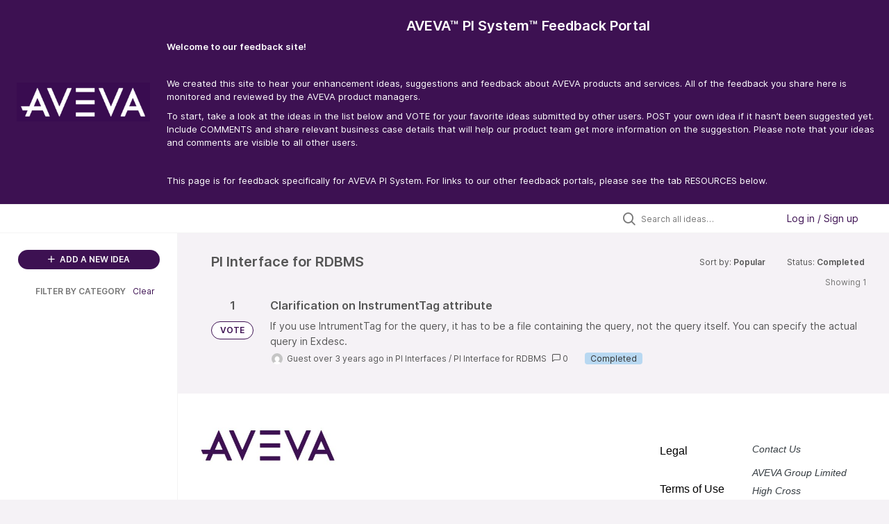

--- FILE ---
content_type: text/html; charset=utf-8
request_url: https://pisystem.feedback.aveva.com/?category=7108736965274732079&sort=popular&status=7108774383460111470
body_size: 16546
content:
<!DOCTYPE html>
<html lang="en">
  <head>
      <script>
        window.overrideAssetHost = "https://pisystem.feedback.aveva.com/assets/";
      </script>
    <meta http-equiv="X-UA-Compatible" content="IE=edge" />
    <meta http-equiv="Content-Type" content="text/html charset=UTF-8" />
    <meta name="publishing" content="true">
    <title>AVEVA™ PI System™ Feedback Portal</title>

    <script>
//<![CDATA[

      window.ahaLoaded = false;
      window.isIdeaPortal = true;
      window.portalAssets = {"js":["/assets/runtime-v2-210d49a03b56ac3a2756b5fbbd48efa0.js","/assets/vendor-v2-16d039b5a354d53c1c02493b2a92d909.js","/assets/idea_portals_new-v2-4b538bdca1207b05904e1181fdfd9adc.js","/assets/idea_portals_new-v2-508f90b9b2c25358cd02dab065832632.css"]};

//]]>
</script>
      <script>
    window.sentryRelease = window.sentryRelease || "d493ebcd54";
  </script>



      <link rel="stylesheet" href="https://pisystem.feedback.aveva.com/assets/idea_portals_new-v2-508f90b9b2c25358cd02dab065832632.css" data-turbolinks-track="true" media="all" />
    <script src="https://pisystem.feedback.aveva.com/assets/runtime-v2-210d49a03b56ac3a2756b5fbbd48efa0.js" data-turbolinks-track="true"></script>
    <script src="https://pisystem.feedback.aveva.com/assets/vendor-v2-16d039b5a354d53c1c02493b2a92d909.js" data-turbolinks-track="true"></script>
      <script src="https://pisystem.feedback.aveva.com/assets/idea_portals_new-v2-4b538bdca1207b05904e1181fdfd9adc.js" data-turbolinks-track="true"></script>
    <meta name="csrf-param" content="authenticity_token" />
<meta name="csrf-token" content="1vxZxjjrtHZzMmCco7Mqas8Ham2d638oU5BF9-mWsvxhiJBFOmgBpDGvYniKno8C0FJ05ZaNpXWm7V4IZFyIiw" />
    <meta name="viewport" content="width=device-width, initial-scale=1" />
    <meta name="locale" content="en" />
    <meta name="portal-token" content="769fa8ae0de2269ff376a26045307c76" />
    <meta name="idea-portal-id" content="7106869820684647674" />


      <link rel="canonical" href="https://pisystem.feedback.aveva.com/">
          <link rel="icon" href="https://pisystem.feedback.aveva.com/portal-favicon.ico?1654802625&amp;size=original" />

      <style>
                :root {
          --accent-color: #3d1152;
          --accent-color-05: #3d11520D;
          --accent-color-15: #3d115226;
          --accent-color-80: #3d1152CC;
        }

      </style>
  </head>
  <body class="ideas-portal public">
    
    <style>
  html, body {
        height: 100%;
	min-height: 100%;
        margin-bottom: -25px; 
}

a {
    color: #0074cc;
},
a:link {
    color: #0074cc;
},
a:hover,
a:active,
a:focus  {
	color:  #3D1152;
}

.portal-aha-header {
    background-color: #3D1152;
	box-shadow: rgba(0, 0, 0, 0.16) 0px 3px 10px, rgba(0, 0, 0, 0.23) 0px 3px 10px;
    color: rgb(255,255,255);
	
}

.portal-aha-header .title {
	text-align: center;
	width: auto;
	display: block;
	text-decoration: none;
}

.portal-aha-header .title:hover,
.portal-aha-header .title:active,
.portal-aha-header .title:focus {
	text-decoration: none;
}

.portal-aha-header h1,
.portal-aha-header h3,
.portal-aha-header a

.portal-aha-header nav {
	display: flex;
	flex-direction: row;
	justify-content: center;
	align-items: start;
}

.portal-aha-header nav a {
	text-decoration: none;
	border: solid 1px rgba(255, 255, 255, 0.5);
	border-radius: 5px;
	
	flex: 1 1 0;
	padding: 5px;
	margin: 0 5px;
	font-size: 13px;
	text-align: center;
}

@media(min-width: 750px) {
	.portal-aha-header .container {
		display: flex;
	}
	
	.portal-aha-header .container nav,
	.portal-aha-header .container .se-aha-home-link
	{
		flex: 0 0 auto;
	}
	
	.portal-aha-header .container .title
	{
		flex: 1 0 auto;
		margin-bottom: 0;
	}
	
	.se-aha-home-link img {
		width: 40%;
		margin-top: 0px;
	}
		
	.portal-aha-header nav a {
		flex: 1 1 auto;
		border: none;
	}
	
	.portal-aha-header nav a:hover {
		text-decoration: underline;
	}
}


@media(max-width: 750px) {
	.se-aha-home-link {
		display: none;
	}
}

.se-aha-footer-spacer {
	padding: 0em;
}

.se-aha-icon {
	font-size: 16px;
	margin-right: 6px;
}

.se-aha-page-back {
	margin-bottom: 1em;
	display: inline-block;
}

.portal-sidebar .filter.active { 
background: #3D1152; 
color: #ffffff;
} 

.filters .filter span.active { 
color: #3D1152; 
}

.filter.active { 
color: #3D1152; 
}

.btn-outline.btn-primary:hover,
.btn-outline.btn-primary:active,
.btn-outline.btn-primary:focus { 
background-color: #3D1152; # A lighter blue color 
}

.btn-outline.btn-primary { 
border-color: #3D1152; 
color: #3D1152; 
}
.btn-outline:hover {
	border-color: #3D1152; 
	color: white; 
}
.btn-link,
.btn-link:active,
.btn-link:hover,
.btn-link:focus {
	color: #3D1152;
}

.btn-primary:not(.btn-outline) {
	background-color: #3D1152;
}
.btn-primary:not(.btn-outline):active,
.btn-primary:not(.btn-outline):hover,
.btn-primary:not(.btn-outline):focus {
	background-color: #3D1152;
}

.nav > li > a { 
color: #3D1152; 
} 
.nav > li.active > a { 
color:#3D1152; 
}
.breadcrumb li:first-child a { 
color: #3D1152; 
}
.breadcrumb a { 
color: #3D1152; 
}

/* ------------------------------------------------- FOOTER ------------------------------------------------- */


@media(min-width:768px) {
	.social-follow {
		-webkit-box-align: center;
		-ms-flex-align: center;
		align-items: center;
		display: -webkit-box;
		display: -ms-flexbox;
		display: flex;
		-webkit-box-pack: end;
		-ms-flex-pack: end;
		justify-content: flex-end
	}
}

@media(min-width:768px) and (-ms-high-contrast:none),
screen and (min-width:768px) and (-ms-high-contrast:active) {
	.social-follow {
		max-width: 100%;
               padding-right: 2rem /* here */
	}
}

@media(min-width:768px) {
	.social-follow.container-md {
		padding: 0;
                padding-right: 2rem /* here */
	}
}

.social-follow__title {
	font-family: Muli, Helvetica, Arial, sans-serif;
	font-size: .875rem;
	letter-spacing: 0;
	line-height: .875rem;
	color: #363d42;
	display: block;
	padding-bottom: 1.5rem;
	padding-top: 2rem;
	text-align: center
}

@media(min-width:768px) {
	.social-follow__title {
		font-family: Muli, Helvetica, Arial, sans-serif;
		font-size: .625rem;
		letter-spacing: 0;
		line-height: 1rem;
		color: #363d42;
		border-top: 0;
		display: inline-block;
		padding: 0
	}
}

@media(min-width:1024px) {
	.social-follow__title {
		font-family: Muli, Helvetica, Arial, sans-serif;
		font-size: .875rem;
		letter-spacing: 0;
		line-height: 1rem;
		color: #363d42
	}
}

.social-follow__links {
	display: -webkit-box;
	display: -ms-flexbox;
	display: flex;
	-webkit-box-pack: justify;
	-ms-flex-pack: justify;
	justify-content: space-between;
	margin: 0 auto;
	max-width: 11.875rem;
       padding-right: 2rem /* here */
}

@media(min-width:768px) {
	.social-follow__links {
		margin: 0;
		min-width: 11rem;
		padding-left: 1rem
	}
}

.social-follow a:active,
.social-follow a:link,
.social-follow a:visited {
	color: inherit
}

.social-follow a:focus,
.social-follow a:hover {
	color: inherit;
	text-decoration: none
}

.social-follow i {
	color: #363d42;
	font-size: 1.375rem
}

@media(min-width:768px) {
	.social-follow i {
		font-size: .9rem
	}
}




.main-navbar__logo {
	padding-bottom: .3125rem;
        padding-right: 5rem
}


.minimal--footer .global-footer__links-wrapper {
	-webkit-box-pack: end;
	-ms-flex-pack: end;
	justify-content: flex-end
}

@media(max-width:767.98px) {
	.minimal--footer .global-footer__links-wrapper {
		-webkit-box-pack: start;
		-ms-flex-pack: start;
		justify-content: flex-start
	}
}

@media(max-width:767.98px) {
	.minimal--footer .child {
		width: 100%
	}
}

.global-footer {
	background-color: #fff;
	position: relative
}

@media(min-width:768px) {
	.global-footer__upper {
		border-bottom: 1px solid #c7ccd6;
		display: -webkit-box;
		display: -ms-flexbox;
		display: flex
	}
}

@media(min-width:1024px) {
	.global-footer__upper {
		border-bottom: 0
	}
}

@media(min-width:768px) {
	.global-footer__list {
		display: -webkit-box;
		display: -ms-flexbox;
		display: flex;
		-webkit-box-flex: 1;
		-ms-flex: 1;
		flex: 1;
		-webkit-box-pack: justify;
		-ms-flex-pack: justify;
		justify-content: space-between
	}
}

.global-footer .logo {
	padding-top: 2rem;
        padding-left: 2rem  /* here */
}

@media(min-width:768px) {
	.global-footer .logo {
		-webkit-box-flex: 0;
		-ms-flex: 0;
		flex: 0;
		padding-right: 5.235rem;
		padding-top: 2.5rem
	}
}

@media(min-width:1280px) {
	.global-footer .logo {
		-webkit-box-flex: 1;
		-ms-flex: 1;
		flex: 1;
		max-width: 28.5rem
	}
}

@media(min-width:1440px) {
	.global-footer .logo {
		-webkit-box-flex: 1;
		-ms-flex: 1;
		flex: 1;
		max-width: 36.5rem;
		padding-top: 4.5625rem
	}
}

.global-footer .logo img {
	width: 6.875rem
}

@media(min-width:1024px) {
	.global-footer .logo img {
		width: 12.3125rem
	}
}

.global-footer__links-wrapper {
	display: -webkit-box;
	display: -ms-flexbox;
	display: flex;
	-ms-flex-wrap: wrap;
	flex-wrap: wrap;
	-webkit-box-pack: justify;
	-ms-flex-pack: justify;
	justify-content: space-between;
	padding-top: 2rem
}

@media(min-width:768px) {
	.global-footer__links-wrapper {
		-ms-flex-wrap: nowrap;
		flex-wrap: nowrap;
		-webkit-box-pack: end;
		-ms-flex-pack: end;
		justify-content: flex-end;
		-webkit-box-flex: 1;
		-ms-flex: 1;
		flex: 1;
		padding-top: 2.5rem;
                padding-right: 4rem /* here */
	}
}

@media(min-width:1024px) {
	.global-footer__links-wrapper {
		-webkit-box-pack: end;
		-ms-flex-pack: end;
		justify-content: flex-end;
		-webkit-box-flex: 1;
		-ms-flex: 1;
		flex: 1;
		padding-top: 4.5625rem
	}
}

@media(min-width:768px) {
	.global-footer .child {
		-webkit-box-flex: 1;
		-ms-flex: 1;
		flex: 1;
		max-width: 13rem
	}
}

@media(min-width:768px) {
	.global-footer .child:first-child {
		-webkit-box-flex: 1;
		-ms-flex: 1;
		flex: 1;
		max-width: 12.5rem
	}
}

@media(min-width:1024px) {
	.global-footer .child:first-child {
		margin-right: 0;
		max-width: 19rem
	}
}

.global-footer__links {
	min-width: 8.3125rem
}

@media(min-width:1024px) {
	.global-footer__links {
		-webkit-box-flex: 1;
		-ms-flex: 1;
		flex: 1
	}
}

.global-footer li {
	font-family: Muli, Helvetica, Arial, sans-serif;
	font-weight: 600;
	font-size: .875rem;
	letter-spacing: 0;
	line-height: 1.25rem;
	color: #000;
	list-style-type: none;
	max-width: 9rem;
	padding-bottom: 1rem
}

@media(min-width:768px) {
	.global-footer li {
		font-family: Muli, Helvetica, Arial, sans-serif;
		font-weight: 500;
		font-size: .75rem;
		letter-spacing: 0;
		line-height: .9375rem;
		color: #000;
		max-width: 7.625rem;
		padding-bottom: 1.6875rem
	}
}

@media(min-width:1024px) {
	.global-footer li {
		font-family: Muli, Helvetica, Arial, sans-serif;
		font-weight: 500;
		font-size: 1rem;
		letter-spacing: 0;
		line-height: 1.25rem;
		color: #000;
		max-width: 100%;
		padding-bottom: 2.1875rem
	}
}

.global-footer li a:active,
.global-footer li a:link,
.global-footer li a:visited {
	color: inherit
}

.global-footer li a:focus,
.global-footer li a:hover {
	color: #3051db;
	text-decoration: none
}

.global-footer-info {
	min-width: 8.3125rem;
	padding-bottom: 2rem
}

@media(min-width:768px) {
	.global-footer-info {
		max-width: 8rem
	}
}

.global-footer-info__top-label {
	font-family: Barlow, Helvetica, Arial, sans-serif;
	font-weight: 500;
	font-size: .875rem;
	letter-spacing: 0;
	line-height: 1;
	color: #363d42
}

.global-footer-info__description {
	font-family: Muli, Helvetica, Arial, sans-serif;
	font-size: .875rem;
	letter-spacing: 0;
	line-height: 1.675rem;
	color: #363d42;
	margin-bottom: .7rem;
	max-width: 7rem;
	white-space: pre
}

.global-footer-info__bottom-label {
	font-family: Barlow, Helvetica, Arial, sans-serif;
	font-weight: 500;
	font-size: .875rem;
	letter-spacing: 0;
	line-height: 1;
	color: #363d42;
	margin-bottom: 0
}

@media(max-width:767.98px) {
	.large-screen-ruler {
		border-top: 1px solid #c7ccd6;
		margin: 0 1pc
	}
}

@media(min-width:1024px) {
	.large-screen-ruler {
		border-top: 1px solid #c7ccd6;
		display: block
	}
}

@media(min-width:768px) {
	.large-screen-container {
		display: -webkit-box;
		display: -ms-flexbox;
		display: flex;
		-webkit-box-orient: horizontal;
		-webkit-box-direction: reverse;
		-ms-flex-direction: row-reverse;
		flex-direction: row-reverse;
                 padding-left: 2rem /* here */
	}
}

@media(min-width:768px) and (max-width:1023.98px) {
	.large-screen-container.container-xl {
		padding: 0;
                padding-left: 2rem /* here */
	}
}

.copyright-text {
	padding-bottom: 1.5rem;
	padding-top: 2rem;
        padding-left: 2rem  /* here */
}

@media(min-width:768px) {
	.copyright-text {
		padding: 1.375rem 0
	}
}

.copyright-text p {
	font-family: Muli, Helvetica, Arial, sans-serif;
	font-size: 1rem;
	letter-spacing: 0;
	line-height: 1.25rem;
	color: #363d42;
	text-align: left /*here*/
}

@media(min-width:768px) {
	.copyright-text p {
		font-family: Muli, Helvetica, Arial, sans-serif;
		font-size: .75rem;
		letter-spacing: 0;
		line-height: 1.25rem;
		color: #363d42;
		margin-bottom: 0;
                text-align: left /*here*/
	}
}

@media(min-width:1024px) {
	.copyright-text p {
		font-family: Muli, Helvetica, Arial, sans-serif;
		font-size: .875rem;
		letter-spacing: 0;
		line-height: 1.25rem;
		color: #363d42;
		text-align: left
	}
}


.disclaimer-text {
	background: #f6f8fa
}

.disclaimer-text p {
	font-family: Muli, Helvetica, Arial, sans-serif;
	font-size: .75rem;
	letter-spacing: 0;
	line-height: 1.25rem;
	color: #3e3e3e;
	padding: 1rem;
        padding-left: 2rem; /* here */
	text-align: left /* here was center */
}

@media(min-width:768px) {
	.disclaimer-text p {
		font-family: Muli, Helvetica, Arial, sans-serif;
		font-size: .625rem;
		letter-spacing: 0;
		line-height: 1rem;
		color: #3e3e3e;
		padding: 1.875rem 0;
                padding-left: 2rem; /* here */
		text-align: left /* here was center */
	}
}

@media(min-width:1024px) {
	.disclaimer-text p {
		font-family: Muli, Helvetica, Arial, sans-serif;
		font-size: .875rem;
		letter-spacing: 0;
		line-height: 1.3rem;
		color: #3e3e3e;
                text-align: center; /* here */
                padding-left: 2rem /* here */
		margin: 0 auto
	}
}

@media (min-device-width: 430px) and (max-device-width: 598px){
	.mobile-min-width{
		min-width: unset !important; 
	}
}
</style>

  <div class="skip-to-main-content">
    <a href="#main-content">Skip to Main Content</a>
  </div>


      <header class="portal-aha-header portal-aha-header--full">
        <a class="logo" href="/ideas">
          <img alt="Ideas Portal Logo" src="https://pisystem.feedback.aveva.com/logo.png?i=1654802591" />
</a>        <div class="titles">
          <div class="title">
            AVEVA™ PI System™ Feedback Portal
          </div>
            <div class="aha-editor-field aha-editor-field-subtitle">
              <h4 style="text-align:left;"><span style="color:#FFFFFF;"><b>Welcome to our feedback site! </b></span></h4><p style="text-align:left;"><br></p><p style="text-align:left;"><span style="color:#FFFFFF;">We created this site to hear your enhancement ideas, suggestions and feedback about AVEVA products and services. All of the feedback you share here is monitored and reviewed by the AVEVA product managers.</span></p><p style="text-align:left;"><span style="color:#FFFFFF;">To start, take a look at the ideas in the list below and VOTE for your favorite ideas submitted by other users. POST your own idea if it hasn’t been suggested yet. Include COMMENTS and share relevant business case details that will help our product team get more information on the suggestion. Please note that your ideas and comments are visible to all other users.</span></p><p><br></p><p><span style="color:#FFFFFF;">This page is for feedback specifically for AVEVA PI System. For links to our other feedback portals, please see the tab RESOURCES below.</span></p>
            </div>
        </div>
    </header>


    <div class="search-bar search-bar--with-tabs">
      <div data-react-class="SectionTabs" data-react-props="{&quot;tabs&quot;:[{&quot;key&quot;:&quot;7136182680011972355&quot;,&quot;title&quot;:&quot;Ideas&quot;,&quot;url&quot;:&quot;/ideas&quot;},{&quot;key&quot;:&quot;7136182709660837399&quot;,&quot;title&quot;:&quot;Resources&quot;,&quot;url&quot;:&quot;/sections/7136182709660837399&quot;},{&quot;key&quot;:&quot;7137299502918314720&quot;,&quot;title&quot;:&quot;Polls&quot;,&quot;url&quot;:&quot;/sections/7137299502918314720&quot;}],&quot;initialActiveKey&quot;:&quot;7136182680011972355&quot;}" class="section-tabs"></div>
      <div class="search-bar__forms">
        <div class="search-bar__search">
  <form class="idea-search-form" action="/ideas/search" accept-charset="UTF-8" method="get">
    <div class="search-field">
      <i class="aha-icon aha-icon-search"></i>
      <input type="text" name="query" id="query" class="search-query" placeholder="Search all ideas…" aria-label="Search all ideas…" />
      <input type="hidden" name="sort" id="sort" value="popular" autocomplete="off" />
      <input type="hidden" name="category" id="category" value="7108736965274732079" autocomplete="off" />
      
      <a class="aha-icon aha-icon-close clear-button hide" aria-label="Clear filter" href="/ideas?category=7108736965274732079&amp;sort=popular&amp;status=7108774383460111470"></a>
    </div>
</form></div>

<script>
//<![CDATA[

  (function() {
    function setSearchPlaceholderText() {
      if ($(window).width() < 500)
        $('.search-query').attr('placeholder', '');
      else
        $('.search-query').attr('placeholder', ("Search all ideas…"));
    }

    $(window).on('resize', () => {
      setSearchPlaceholderText();
    });

    setSearchPlaceholderText();
  })();

//]]>
</script>
          <div class="signup-link user-menu">
      <a class="login-link dropdown-with-caret" role="button" aria-expanded="false" href="/portal_session/new">
        Log in / Sign up
        <i class="fa-solid fa-sort-down"></i>
</a>

    <div class="login-popover popover portal-user">
      <!-- Alerts in this file are used for the app and portals, they must not use the aha-alert web component -->



<div class="email-popover ">
  <div class="arrow tooltip-arrow"></div>
  <form class="form-horizontal" action="/auth/redirect_to_auth" accept-charset="UTF-8" data-remote="true" method="post"><input type="hidden" name="authenticity_token" value="7d1530oJyBJNz68e7MosqIlfUt2s5yw4IqdVaKOlsBEE-Ic0aKMkS0lFNjZa6pj7hawu9cSRfRhJSg2Ch1le8w" autocomplete="off" />
    <h3>Please enter your email address</h3>
    <div class="control-group">
        <label class="control-label" aria-label="Please enter your email address" for="email"></label>
      <div class="controls">
        <input type="text" name="sessions[email]" id="email" placeholder="Enter email (name@example.com)" autocomplete="off" class="input-block-level" autofocus="autofocus" aria-required="true" />
      </div>
    </div>
    <div class="extra-fields"></div>

    <div class="control-group">
      <div class="controls">
        <input type="submit" name="commit" value="Next" class="btn btn-outline btn-primary pull-left" id="vote" data-disable-with="Sending…" />
      </div>
    </div>
    <div class="clearfix"></div>
</form></div>

    </div>
  </div>

      </div>
    </div>


<div class="column-with-sidebar">
  <div class="portal-sidebar column-with-sidebar__sidebar" id="portal-sidebar">
    <a class="btn btn-primary add-idea-button" href="/ideas/new">
      <i class="aha-icon aha-icon-plus"></i>
      ADD A NEW IDEA
</a>


        <div class="collapsable-filter" id="category-filter" data-load-counts-url="/ideas/category_counts?category=7108736965274732079&amp;sort=popular&amp;status=7108774383460111470" data-filtered-project-ids="[]" data-filtered-category-ids="[&quot;7108736965274732079&quot;]" data-multi-category-filter-enabled="true">
          <div class="filters-title-header">
            <h2 class="filters-title">
              <button class="expand-collapse" aria-expanded="false">
                <i class="fa-solid fa-chevron-right"></i>
                FILTER BY CATEGORY
              </button>
            </h2>
              <span class="filters-title__clear">
                <a data-url-param-toggle-name="category" data-url-param-toggle-value="" data-url-param-toggle-remove="category,project,page" href="#">Clear</a>
              </span>
          </div>

          <ul class="portal-sidebar__section categories categories-filters filters hidden">
                
  <li id="project-7106178287332832121" class="category-filter-branch" data-filter-type="project" data-project-ref="PIADAPTERS">
    <a class="filter" data-url-param-toggle-name="project" data-url-param-toggle-value="PIADAPTERS" data-url-param-toggle-remove="page" href="/ideas/search?category=7135134579056208179%2C7135097958176421624%2C7134125421491539694&amp;project=PIADAPTERS&amp;query=sustainability+issues+with+synthetic+caffeine+production">
      <div class="category-filter-name">
        <i class="category-collapser fa-solid fa-chevron-right category-collapser--empty" tabindex="0" aria-expanded="false"></i>
        <span class="">
          AVEVA™ Adapters
        </span>
      </div>
      <div>
        <i class="aha-icon aha-icon-close hide"></i>
        <span class="count counts count--project"></span>
      </div>
</a>
    <ul class="categories-collapsed">
          <li id="category-7134125336433645882" data-filter-type="category">
  <a class="filter category-filter" data-url-param-toggle-name="category" data-url-param-toggle-value="7134125336433645882" data-url-param-toggle-remove="page" href="/ideas/search?category=7134125336433645882&amp;query=sustainability+issues+with+synthetic+caffeine+production">
    <div class="category-filter-name">
      <i class="category-collapser category-filter-branch fa-solid fa-chevron-right category-collapser--empty" tabindex="0" aria-expanded="false"></i>
      <span>
        AVEVA Adapter for Azure Event Hubs
      </span>
    </div>

    <div>
      <i class="aha-icon aha-icon-close hide"></i>
      <span class="count category-count"></span>
    </div>
</a>
</li>

  <li id="category-7134125474309940224" data-filter-type="category">
  <a class="filter category-filter" data-url-param-toggle-name="category" data-url-param-toggle-value="7134125474309940224" data-url-param-toggle-remove="page" href="/ideas/search?category=7134125474309940224&amp;query=sustainability+issues+with+synthetic+caffeine+production">
    <div class="category-filter-name">
      <i class="category-collapser category-filter-branch fa-solid fa-chevron-right category-collapser--empty" tabindex="0" aria-expanded="false"></i>
      <span>
        AVEVA Adapter for BACnet
      </span>
    </div>

    <div>
      <i class="aha-icon aha-icon-close hide"></i>
      <span class="count category-count"></span>
    </div>
</a>
</li>

  <li id="category-7108741945177824937" data-filter-type="category">
  <a class="filter category-filter" data-url-param-toggle-name="category" data-url-param-toggle-value="7108741945177824937" data-url-param-toggle-remove="page" href="/ideas/search?category=7108741945177824937&amp;query=sustainability+issues+with+synthetic+caffeine+production">
    <div class="category-filter-name">
      <i class="category-collapser category-filter-branch fa-solid fa-chevron-right category-collapser--empty" tabindex="0" aria-expanded="false"></i>
      <span>
        AVEVA Adapter for DNP3
      </span>
    </div>

    <div>
      <i class="aha-icon aha-icon-close hide"></i>
      <span class="count category-count"></span>
    </div>
</a>
</li>

  <li id="category-7134125421491539694" data-filter-type="category">
  <a class="filter category-filter" data-url-param-toggle-name="category" data-url-param-toggle-value="7134125421491539694" data-url-param-toggle-remove="page" href="/ideas/search?category=7134125421491539694&amp;query=sustainability+issues+with+synthetic+caffeine+production">
    <div class="category-filter-name">
      <i class="category-collapser category-filter-branch fa-solid fa-chevron-right category-collapser--empty" tabindex="0" aria-expanded="false"></i>
      <span>
        AVEVA Adapter for Modbus TCP
      </span>
    </div>

    <div>
      <i class="aha-icon aha-icon-close hide"></i>
      <span class="count category-count"></span>
    </div>
</a>
</li>

  <li id="category-7108741957384740371" data-filter-type="category">
  <a class="filter category-filter" data-url-param-toggle-name="category" data-url-param-toggle-value="7108741957384740371" data-url-param-toggle-remove="page" href="/ideas/search?category=7108741957384740371&amp;query=sustainability+issues+with+synthetic+caffeine+production">
    <div class="category-filter-name">
      <i class="category-collapser category-filter-branch fa-solid fa-chevron-right category-collapser--empty" tabindex="0" aria-expanded="false"></i>
      <span>
        AVEVA Adapter for MQTT
      </span>
    </div>

    <div>
      <i class="aha-icon aha-icon-close hide"></i>
      <span class="count category-count"></span>
    </div>
</a>
</li>

  <li id="category-7108741971081385310" data-filter-type="category">
  <a class="filter category-filter" data-url-param-toggle-name="category" data-url-param-toggle-value="7108741971081385310" data-url-param-toggle-remove="page" href="/ideas/search?category=7108741971081385310&amp;query=sustainability+issues+with+synthetic+caffeine+production">
    <div class="category-filter-name">
      <i class="category-collapser category-filter-branch fa-solid fa-chevron-right category-collapser--empty" tabindex="0" aria-expanded="false"></i>
      <span>
        AVEVA Adapter for OPC UA
      </span>
    </div>

    <div>
      <i class="aha-icon aha-icon-close hide"></i>
      <span class="count category-count"></span>
    </div>
</a>
</li>

  <li id="category-7134125243723615426" data-filter-type="category">
  <a class="filter category-filter" data-url-param-toggle-name="category" data-url-param-toggle-value="7134125243723615426" data-url-param-toggle-remove="page" href="/ideas/search?category=7134125243723615426&amp;query=sustainability+issues+with+synthetic+caffeine+production">
    <div class="category-filter-name">
      <i class="category-collapser category-filter-branch fa-solid fa-chevron-right category-collapser--empty" tabindex="0" aria-expanded="false"></i>
      <span>
        AVEVA Adapter for RDBMS
      </span>
    </div>

    <div>
      <i class="aha-icon aha-icon-close hide"></i>
      <span class="count category-count"></span>
    </div>
</a>
</li>

  <li id="category-7132540730381232433" data-filter-type="category">
  <a class="filter category-filter" data-url-param-toggle-name="category" data-url-param-toggle-value="7132540730381232433" data-url-param-toggle-remove="page" href="/ideas/search?category=7132540730381232433&amp;query=sustainability+issues+with+synthetic+caffeine+production">
    <div class="category-filter-name">
      <i class="category-collapser category-filter-branch fa-solid fa-chevron-right category-collapser--empty" tabindex="0" aria-expanded="false"></i>
      <span>
        AVEVA Adapter for Structured Data Files
      </span>
    </div>

    <div>
      <i class="aha-icon aha-icon-close hide"></i>
      <span class="count category-count"></span>
    </div>
</a>
</li>

  <li id="category-7132540320290134046" data-filter-type="category">
  <a class="filter category-filter" data-url-param-toggle-name="category" data-url-param-toggle-value="7132540320290134046" data-url-param-toggle-remove="page" href="/ideas/search?category=7132540320290134046&amp;query=sustainability+issues+with+synthetic+caffeine+production">
    <div class="category-filter-name">
      <i class="category-collapser category-filter-branch fa-solid fa-chevron-right category-collapser--empty" tabindex="0" aria-expanded="false"></i>
      <span>
        General
      </span>
    </div>

    <div>
      <i class="aha-icon aha-icon-close hide"></i>
      <span class="count category-count"></span>
    </div>
</a>
</li>

  <li id="category-7134125551501681874" data-filter-type="category">
  <a class="filter category-filter" data-url-param-toggle-name="category" data-url-param-toggle-value="7134125551501681874" data-url-param-toggle-remove="page" href="/ideas/search?category=7134125551501681874&amp;query=sustainability+issues+with+synthetic+caffeine+production">
    <div class="category-filter-name">
      <i class="category-collapser category-filter-branch fa-solid fa-chevron-right category-collapser--empty" tabindex="0" aria-expanded="false"></i>
      <span>
        Help / Documentation / Videos
      </span>
    </div>

    <div>
      <i class="aha-icon aha-icon-close hide"></i>
      <span class="count category-count"></span>
    </div>
</a>
</li>

  <li id="category-7108741989309951248" data-filter-type="category">
  <a class="filter category-filter" data-url-param-toggle-name="category" data-url-param-toggle-value="7108741989309951248" data-url-param-toggle-remove="page" href="/ideas/search?category=7108741989309951248&amp;query=sustainability+issues+with+synthetic+caffeine+production">
    <div class="category-filter-name">
      <i class="category-collapser category-filter-branch fa-solid fa-chevron-right category-collapser--empty" tabindex="0" aria-expanded="false"></i>
      <span>
        New Connectivity
      </span>
    </div>

    <div>
      <i class="aha-icon aha-icon-close hide"></i>
      <span class="count category-count"></span>
    </div>
</a>
</li>


    </ul>
  </li>

  <li id="project-7106173766474910436" class="category-filter-branch" data-filter-type="project" data-project-ref="PIDL">
    <a class="filter" data-url-param-toggle-name="project" data-url-param-toggle-value="PIDL" data-url-param-toggle-remove="page" href="/ideas/search?category=7135134579056208179%2C7135097958176421624%2C7134125421491539694&amp;project=PIDL&amp;query=sustainability+issues+with+synthetic+caffeine+production">
      <div class="category-filter-name">
        <i class="category-collapser fa-solid fa-chevron-right category-collapser--empty" tabindex="0" aria-expanded="false"></i>
        <span class="">
          AVEVA™ PI DataLink™
        </span>
      </div>
      <div>
        <i class="aha-icon aha-icon-close hide"></i>
        <span class="count counts count--project"></span>
      </div>
</a>
    <ul class="categories-collapsed">
          <li id="category-7108738268728137164" data-filter-type="category">
  <a class="filter category-filter" data-url-param-toggle-name="category" data-url-param-toggle-value="7108738268728137164" data-url-param-toggle-remove="page" href="/ideas/search?category=7108738268728137164&amp;query=sustainability+issues+with+synthetic+caffeine+production">
    <div class="category-filter-name">
      <i class="category-collapser category-filter-branch fa-solid fa-chevron-right category-collapser--empty" tabindex="0" aria-expanded="false"></i>
      <span>
        Events (EF)
      </span>
    </div>

    <div>
      <i class="aha-icon aha-icon-close hide"></i>
      <span class="count category-count"></span>
    </div>
</a>
</li>

  <li id="category-7108738280501679050" data-filter-type="category">
  <a class="filter category-filter" data-url-param-toggle-name="category" data-url-param-toggle-value="7108738280501679050" data-url-param-toggle-remove="page" href="/ideas/search?category=7108738280501679050&amp;query=sustainability+issues+with+synthetic+caffeine+production">
    <div class="category-filter-name">
      <i class="category-collapser category-filter-branch fa-solid fa-chevron-right category-collapser--empty" tabindex="0" aria-expanded="false"></i>
      <span>
        Format
      </span>
    </div>

    <div>
      <i class="aha-icon aha-icon-close hide"></i>
      <span class="count category-count"></span>
    </div>
</a>
</li>

  <li id="category-7108738302986485946" data-filter-type="category">
  <a class="filter category-filter" data-url-param-toggle-name="category" data-url-param-toggle-value="7108738302986485946" data-url-param-toggle-remove="page" href="/ideas/search?category=7108738302986485946&amp;query=sustainability+issues+with+synthetic+caffeine+production">
    <div class="category-filter-name">
      <i class="category-collapser category-filter-branch fa-solid fa-chevron-right category-collapser--empty" tabindex="0" aria-expanded="false"></i>
      <span>
        Functions
      </span>
    </div>

    <div>
      <i class="aha-icon aha-icon-close hide"></i>
      <span class="count category-count"></span>
    </div>
</a>
</li>

  <li id="category-7108738336346936416" data-filter-type="category">
  <a class="filter category-filter" data-url-param-toggle-name="category" data-url-param-toggle-value="7108738336346936416" data-url-param-toggle-remove="page" href="/ideas/search?category=7108738336346936416&amp;query=sustainability+issues+with+synthetic+caffeine+production">
    <div class="category-filter-name">
      <i class="category-collapser category-filter-branch fa-solid fa-chevron-right category-collapser--empty" tabindex="0" aria-expanded="false"></i>
      <span>
        Help / Documentation / Videos
      </span>
    </div>

    <div>
      <i class="aha-icon aha-icon-close hide"></i>
      <span class="count category-count"></span>
    </div>
</a>
</li>

  <li id="category-7108738359226734497" data-filter-type="category">
  <a class="filter category-filter" data-url-param-toggle-name="category" data-url-param-toggle-value="7108738359226734497" data-url-param-toggle-remove="page" href="/ideas/search?category=7108738359226734497&amp;query=sustainability+issues+with+synthetic+caffeine+production">
    <div class="category-filter-name">
      <i class="category-collapser category-filter-branch fa-solid fa-chevron-right category-collapser--empty" tabindex="0" aria-expanded="false"></i>
      <span>
        Installation &amp; Upgrading
      </span>
    </div>

    <div>
      <i class="aha-icon aha-icon-close hide"></i>
      <span class="count category-count"></span>
    </div>
</a>
</li>

  <li id="category-7132580969441234565" data-filter-type="category">
  <a class="filter category-filter" data-url-param-toggle-name="category" data-url-param-toggle-value="7132580969441234565" data-url-param-toggle-remove="page" href="/ideas/search?category=7132580969441234565&amp;query=sustainability+issues+with+synthetic+caffeine+production">
    <div class="category-filter-name">
      <i class="category-collapser category-filter-branch fa-solid fa-chevron-right category-collapser--empty" tabindex="0" aria-expanded="false"></i>
      <span>
        Programming
      </span>
    </div>

    <div>
      <i class="aha-icon aha-icon-close hide"></i>
      <span class="count category-count"></span>
    </div>
</a>
</li>

  <li id="category-7108738509935901341" data-filter-type="category">
  <a class="filter category-filter" data-url-param-toggle-name="category" data-url-param-toggle-value="7108738509935901341" data-url-param-toggle-remove="page" href="/ideas/search?category=7108738509935901341&amp;query=sustainability+issues+with+synthetic+caffeine+production">
    <div class="category-filter-name">
      <i class="category-collapser category-filter-branch fa-solid fa-chevron-right category-collapser--empty" tabindex="0" aria-expanded="false"></i>
      <span>
        Search
      </span>
    </div>

    <div>
      <i class="aha-icon aha-icon-close hide"></i>
      <span class="count category-count"></span>
    </div>
</a>
</li>

  <li id="category-7108738520317668191" data-filter-type="category">
  <a class="filter category-filter" data-url-param-toggle-name="category" data-url-param-toggle-value="7108738520317668191" data-url-param-toggle-remove="page" href="/ideas/search?category=7108738520317668191&amp;query=sustainability+issues+with+synthetic+caffeine+production">
    <div class="category-filter-name">
      <i class="category-collapser category-filter-branch fa-solid fa-chevron-right category-collapser--empty" tabindex="0" aria-expanded="false"></i>
      <span>
        Settings
      </span>
    </div>

    <div>
      <i class="aha-icon aha-icon-close hide"></i>
      <span class="count category-count"></span>
    </div>
</a>
</li>

  <li id="category-7108738532318091907" data-filter-type="category">
  <a class="filter category-filter" data-url-param-toggle-name="category" data-url-param-toggle-value="7108738532318091907" data-url-param-toggle-remove="page" href="/ideas/search?category=7108738532318091907&amp;query=sustainability+issues+with+synthetic+caffeine+production">
    <div class="category-filter-name">
      <i class="category-collapser category-filter-branch fa-solid fa-chevron-right category-collapser--empty" tabindex="0" aria-expanded="false"></i>
      <span>
        Task Pane
      </span>
    </div>

    <div>
      <i class="aha-icon aha-icon-close hide"></i>
      <span class="count category-count"></span>
    </div>
</a>
</li>


    </ul>
  </li>

  <li id="project-7106179751010364875" class="category-filter-branch" data-filter-type="project" data-project-ref="PISRV">
    <a class="filter" data-url-param-toggle-name="project" data-url-param-toggle-value="PISRV" data-url-param-toggle-remove="page" href="/ideas/search?category=7135134579056208179%2C7135097958176421624%2C7134125421491539694&amp;project=PISRV&amp;query=sustainability+issues+with+synthetic+caffeine+production">
      <div class="category-filter-name">
        <i class="category-collapser fa-solid fa-chevron-right category-collapser--empty" tabindex="0" aria-expanded="false"></i>
        <span class="">
          AVEVA™ PI Server
        </span>
      </div>
      <div>
        <i class="aha-icon aha-icon-close hide"></i>
        <span class="count counts count--project"></span>
      </div>
</a>
    <ul class="categories-collapsed">
          <li id="category-7133663652508902490" data-filter-type="category">
  <a class="filter category-filter" data-url-param-toggle-name="category" data-url-param-toggle-value="7133663652508902490" data-url-param-toggle-remove="page" href="/ideas/search?category=7133663652508902490&amp;query=sustainability+issues+with+synthetic+caffeine+production">
    <div class="category-filter-name">
      <i class="category-collapser category-filter-branch fa-solid fa-chevron-right category-collapser--empty" tabindex="0" aria-expanded="false"></i>
      <span>
        Analytics &amp; Calculations
      </span>
    </div>

    <div>
      <i class="aha-icon aha-icon-close hide"></i>
      <span class="count category-count"></span>
    </div>
</a>
</li>

  <li id="category-7133663710318140826" data-filter-type="category">
  <a class="filter category-filter" data-url-param-toggle-name="category" data-url-param-toggle-value="7133663710318140826" data-url-param-toggle-remove="page" href="/ideas/search?category=7133663710318140826&amp;query=sustainability+issues+with+synthetic+caffeine+production">
    <div class="category-filter-name">
      <i class="category-collapser category-filter-branch fa-solid fa-chevron-right category-collapser--empty" tabindex="0" aria-expanded="false"></i>
      <span>
        Asset Framework (AF)
      </span>
    </div>

    <div>
      <i class="aha-icon aha-icon-close hide"></i>
      <span class="count category-count"></span>
    </div>
</a>
</li>

  <li id="category-7133663789617636236" data-filter-type="category">
  <a class="filter category-filter" data-url-param-toggle-name="category" data-url-param-toggle-value="7133663789617636236" data-url-param-toggle-remove="page" href="/ideas/search?category=7133663789617636236&amp;query=sustainability+issues+with+synthetic+caffeine+production">
    <div class="category-filter-name">
      <i class="category-collapser category-filter-branch fa-solid fa-chevron-right category-collapser--empty" tabindex="0" aria-expanded="false"></i>
      <span>
        Data Archive
      </span>
    </div>

    <div>
      <i class="aha-icon aha-icon-close hide"></i>
      <span class="count category-count"></span>
    </div>
</a>
</li>

  <li id="category-7133663675120460873" data-filter-type="category">
  <a class="filter category-filter" data-url-param-toggle-name="category" data-url-param-toggle-value="7133663675120460873" data-url-param-toggle-remove="page" href="/ideas/search?category=7133663675120460873&amp;query=sustainability+issues+with+synthetic+caffeine+production">
    <div class="category-filter-name">
      <i class="category-collapser category-filter-branch fa-solid fa-chevron-right category-collapser--empty" tabindex="0" aria-expanded="false"></i>
      <span>
        Event Frames (EF)
      </span>
    </div>

    <div>
      <i class="aha-icon aha-icon-close hide"></i>
      <span class="count category-count"></span>
    </div>
</a>
</li>

  <li id="category-7108736574339656516" data-filter-type="category">
  <a class="filter category-filter" data-url-param-toggle-name="category" data-url-param-toggle-value="7108736574339656516" data-url-param-toggle-remove="page" href="/ideas/search?category=7108736574339656516&amp;query=sustainability+issues+with+synthetic+caffeine+production">
    <div class="category-filter-name">
      <i class="category-collapser category-filter-branch fa-solid fa-chevron-right category-collapser--empty" tabindex="0" aria-expanded="false"></i>
      <span>
        General
      </span>
    </div>

    <div>
      <i class="aha-icon aha-icon-close hide"></i>
      <span class="count category-count"></span>
    </div>
</a>
</li>

  <li id="category-7133663574293903845" data-filter-type="category">
  <a class="filter category-filter" data-url-param-toggle-name="category" data-url-param-toggle-value="7133663574293903845" data-url-param-toggle-remove="page" href="/ideas/search?category=7133663574293903845&amp;query=sustainability+issues+with+synthetic+caffeine+production">
    <div class="category-filter-name">
      <i class="category-collapser category-filter-branch fa-solid fa-chevron-right category-collapser--empty" tabindex="0" aria-expanded="false"></i>
      <span>
        Help / Documentation / Videos
      </span>
    </div>

    <div>
      <i class="aha-icon aha-icon-close hide"></i>
      <span class="count category-count"></span>
    </div>
</a>
</li>

  <li id="category-7108736608158556419" data-filter-type="category">
  <a class="filter category-filter" data-url-param-toggle-name="category" data-url-param-toggle-value="7108736608158556419" data-url-param-toggle-remove="page" href="/ideas/search?category=7108736608158556419&amp;query=sustainability+issues+with+synthetic+caffeine+production">
    <div class="category-filter-name">
      <i class="category-collapser category-filter-branch fa-solid fa-chevron-right category-collapser--empty" tabindex="0" aria-expanded="false"></i>
      <span>
        Installation
      </span>
    </div>

    <div>
      <i class="aha-icon aha-icon-close hide"></i>
      <span class="count category-count"></span>
    </div>
</a>
</li>

  <li id="category-7133663625792600696" data-filter-type="category">
  <a class="filter category-filter" data-url-param-toggle-name="category" data-url-param-toggle-value="7133663625792600696" data-url-param-toggle-remove="page" href="/ideas/search?category=7133663625792600696&amp;query=sustainability+issues+with+synthetic+caffeine+production">
    <div class="category-filter-name">
      <i class="category-collapser category-filter-branch fa-solid fa-chevron-right category-collapser--empty" tabindex="0" aria-expanded="false"></i>
      <span>
        Notifications
      </span>
    </div>

    <div>
      <i class="aha-icon aha-icon-close hide"></i>
      <span class="count category-count"></span>
    </div>
</a>
</li>

  <li id="category-7133663592930173517" data-filter-type="category">
  <a class="filter category-filter" data-url-param-toggle-name="category" data-url-param-toggle-value="7133663592930173517" data-url-param-toggle-remove="page" href="/ideas/search?category=7133663592930173517&amp;query=sustainability+issues+with+synthetic+caffeine+production">
    <div class="category-filter-name">
      <i class="category-collapser category-filter-branch fa-solid fa-chevron-right category-collapser--empty" tabindex="0" aria-expanded="false"></i>
      <span>
        PI Builder
      </span>
    </div>

    <div>
      <i class="aha-icon aha-icon-close hide"></i>
      <span class="count category-count"></span>
    </div>
</a>
</li>

  <li id="category-7108736627255065687" data-filter-type="category">
  <a class="filter category-filter" data-url-param-toggle-name="category" data-url-param-toggle-value="7108736627255065687" data-url-param-toggle-remove="page" href="/ideas/search?category=7108736627255065687&amp;query=sustainability+issues+with+synthetic+caffeine+production">
    <div class="category-filter-name">
      <i class="category-collapser category-filter-branch fa-solid fa-chevron-right category-collapser--empty" tabindex="0" aria-expanded="false"></i>
      <span>
        Security
      </span>
    </div>

    <div>
      <i class="aha-icon aha-icon-close hide"></i>
      <span class="count category-count"></span>
    </div>
</a>
</li>

  <li id="category-7108736647345758822" data-filter-type="category">
  <a class="filter category-filter" data-url-param-toggle-name="category" data-url-param-toggle-value="7108736647345758822" data-url-param-toggle-remove="page" href="/ideas/search?category=7108736647345758822&amp;query=sustainability+issues+with+synthetic+caffeine+production">
    <div class="category-filter-name">
      <i class="category-collapser category-filter-branch fa-solid fa-chevron-right category-collapser--empty" tabindex="0" aria-expanded="false"></i>
      <span>
        System Management
      </span>
    </div>

    <div>
      <i class="aha-icon aha-icon-close hide"></i>
      <span class="count category-count"></span>
    </div>
</a>
</li>


    </ul>
  </li>

  <li id="project-7106180034593766058" class="category-filter-branch" data-filter-type="project" data-project-ref="PSA">
    <a class="filter" data-url-param-toggle-name="project" data-url-param-toggle-value="PSA" data-url-param-toggle-remove="page" href="/ideas/search?category=7135134579056208179%2C7135097958176421624%2C7134125421491539694&amp;project=PSA&amp;query=sustainability+issues+with+synthetic+caffeine+production">
      <div class="category-filter-name">
        <i class="category-collapser fa-solid fa-chevron-right category-collapser--empty" tabindex="0" aria-expanded="false"></i>
        <span class="">
          AVEVA™ PI System Access (PSA)
        </span>
      </div>
      <div>
        <i class="aha-icon aha-icon-close hide"></i>
        <span class="count counts count--project"></span>
      </div>
</a>
    <ul class="categories-collapsed">
          <li id="category-7108737502054015019" data-filter-type="category">
  <a class="filter category-filter" data-url-param-toggle-name="category" data-url-param-toggle-value="7108737502054015019" data-url-param-toggle-remove="page" href="/ideas/search?category=7108737502054015019&amp;query=sustainability+issues+with+synthetic+caffeine+production">
    <div class="category-filter-name">
      <i class="category-collapser category-filter-branch fa-solid fa-chevron-right category-collapser--empty" tabindex="0" aria-expanded="false"></i>
      <span>
        General
      </span>
    </div>

    <div>
      <i class="aha-icon aha-icon-close hide"></i>
      <span class="count category-count"></span>
    </div>
</a>
</li>

  <li id="category-7108737538975832290" data-filter-type="category">
  <a class="filter category-filter" data-url-param-toggle-name="category" data-url-param-toggle-value="7108737538975832290" data-url-param-toggle-remove="page" href="/ideas/search?category=7108737538975832290&amp;query=sustainability+issues+with+synthetic+caffeine+production">
    <div class="category-filter-name">
      <i class="category-collapser category-filter-branch fa-solid fa-chevron-right category-collapser--empty" tabindex="0" aria-expanded="false"></i>
      <span>
        Help / Documentation / Videos
      </span>
    </div>

    <div>
      <i class="aha-icon aha-icon-close hide"></i>
      <span class="count category-count"></span>
    </div>
</a>
</li>

  <li id="category-7108737644366096491" data-filter-type="category">
  <a class="filter category-filter" data-url-param-toggle-name="category" data-url-param-toggle-value="7108737644366096491" data-url-param-toggle-remove="page" href="/ideas/search?category=7108737644366096491&amp;query=sustainability+issues+with+synthetic+caffeine+production">
    <div class="category-filter-name">
      <i class="category-collapser category-filter-branch fa-solid fa-chevron-right category-collapser--empty" tabindex="0" aria-expanded="false"></i>
      <span>
        PI AF SDK
      </span>
    </div>

    <div>
      <i class="aha-icon aha-icon-close hide"></i>
      <span class="count category-count"></span>
    </div>
</a>
</li>

  <li id="category-7108737670671717887" data-filter-type="category">
  <a class="filter category-filter" data-url-param-toggle-name="category" data-url-param-toggle-value="7108737670671717887" data-url-param-toggle-remove="page" href="/ideas/search?category=7108737670671717887&amp;query=sustainability+issues+with+synthetic+caffeine+production">
    <div class="category-filter-name">
      <i class="category-collapser category-filter-branch fa-solid fa-chevron-right category-collapser--empty" tabindex="0" aria-expanded="false"></i>
      <span>
        PI JDBC Driver
      </span>
    </div>

    <div>
      <i class="aha-icon aha-icon-close hide"></i>
      <span class="count category-count"></span>
    </div>
</a>
</li>

  <li id="category-7135135964720261614" data-filter-type="category">
  <a class="filter category-filter" data-url-param-toggle-name="category" data-url-param-toggle-value="7135135964720261614" data-url-param-toggle-remove="page" href="/ideas/search?category=7135135964720261614&amp;query=sustainability+issues+with+synthetic+caffeine+production">
    <div class="category-filter-name">
      <i class="category-collapser category-filter-branch fa-solid fa-chevron-right category-collapser--empty" tabindex="0" aria-expanded="false"></i>
      <span>
        PI ODBC Driver
      </span>
    </div>

    <div>
      <i class="aha-icon aha-icon-close hide"></i>
      <span class="count category-count"></span>
    </div>
</a>
</li>

  <li id="category-7135136489411879767" data-filter-type="category">
  <a class="filter category-filter" data-url-param-toggle-name="category" data-url-param-toggle-value="7135136489411879767" data-url-param-toggle-remove="page" href="/ideas/search?category=7135136489411879767&amp;query=sustainability+issues+with+synthetic+caffeine+production">
    <div class="category-filter-name">
      <i class="category-collapser category-filter-branch fa-solid fa-chevron-right category-collapser--empty" tabindex="0" aria-expanded="false"></i>
      <span>
        PI OLEDB Driver
      </span>
    </div>

    <div>
      <i class="aha-icon aha-icon-close hide"></i>
      <span class="count category-count"></span>
    </div>
</a>
</li>

  <li id="category-7108737750037997100" data-filter-type="category">
  <a class="filter category-filter" data-url-param-toggle-name="category" data-url-param-toggle-value="7108737750037997100" data-url-param-toggle-remove="page" href="/ideas/search?category=7108737750037997100&amp;query=sustainability+issues+with+synthetic+caffeine+production">
    <div class="category-filter-name">
      <i class="category-collapser category-filter-branch fa-solid fa-chevron-right category-collapser--empty" tabindex="0" aria-expanded="false"></i>
      <span>
        PI OLEDB Enterprise
      </span>
    </div>

    <div>
      <i class="aha-icon aha-icon-close hide"></i>
      <span class="count category-count"></span>
    </div>
</a>
</li>

  <li id="category-7108737599434174068" data-filter-type="category">
  <a class="filter category-filter" data-url-param-toggle-name="category" data-url-param-toggle-value="7108737599434174068" data-url-param-toggle-remove="page" href="/ideas/search?category=7108737599434174068&amp;query=sustainability+issues+with+synthetic+caffeine+production">
    <div class="category-filter-name">
      <i class="category-collapser category-filter-branch fa-solid fa-chevron-right category-collapser--empty" tabindex="0" aria-expanded="false"></i>
      <span>
        PI OPC DA &amp; HDA Servers
      </span>
    </div>

    <div>
      <i class="aha-icon aha-icon-close hide"></i>
      <span class="count category-count"></span>
    </div>
</a>
</li>

  <li id="category-7108737816917337357" data-filter-type="category">
  <a class="filter category-filter" data-url-param-toggle-name="category" data-url-param-toggle-value="7108737816917337357" data-url-param-toggle-remove="page" href="/ideas/search?category=7108737816917337357&amp;query=sustainability+issues+with+synthetic+caffeine+production">
    <div class="category-filter-name">
      <i class="category-collapser category-filter-branch fa-solid fa-chevron-right category-collapser--empty" tabindex="0" aria-expanded="false"></i>
      <span>
        PI SQL Client
      </span>
    </div>

    <div>
      <i class="aha-icon aha-icon-close hide"></i>
      <span class="count category-count"></span>
    </div>
</a>
</li>

  <li id="category-7108737843208820880" data-filter-type="category">
  <a class="filter category-filter" data-url-param-toggle-name="category" data-url-param-toggle-value="7108737843208820880" data-url-param-toggle-remove="page" href="/ideas/search?category=7108737843208820880&amp;query=sustainability+issues+with+synthetic+caffeine+production">
    <div class="category-filter-name">
      <i class="category-collapser category-filter-branch fa-solid fa-chevron-right category-collapser--empty" tabindex="0" aria-expanded="false"></i>
      <span>
        PI Web API
      </span>
    </div>

    <div>
      <i class="aha-icon aha-icon-close hide"></i>
      <span class="count category-count"></span>
    </div>
</a>
</li>


    </ul>
  </li>

  <li id="project-7106173866678017342" class="category-filter-branch" data-filter-type="project" data-project-ref="PIVISION">
    <a class="filter" data-url-param-toggle-name="project" data-url-param-toggle-value="PIVISION" data-url-param-toggle-remove="page" href="/ideas/search?category=7135134579056208179%2C7135097958176421624%2C7134125421491539694&amp;project=PIVISION&amp;query=sustainability+issues+with+synthetic+caffeine+production">
      <div class="category-filter-name">
        <i class="category-collapser fa-solid fa-chevron-right category-collapser--empty" tabindex="0" aria-expanded="false"></i>
        <span class="">
          AVEVA™ PI Vision™
        </span>
      </div>
      <div>
        <i class="aha-icon aha-icon-close hide"></i>
        <span class="count counts count--project"></span>
      </div>
</a>
    <ul class="categories-collapsed">
          <li id="category-7108735637940924638" data-filter-type="category">
  <a class="filter category-filter" data-url-param-toggle-name="category" data-url-param-toggle-value="7108735637940924638" data-url-param-toggle-remove="page" href="/ideas/search?category=7108735637940924638&amp;query=sustainability+issues+with+synthetic+caffeine+production">
    <div class="category-filter-name">
      <i class="category-collapser category-filter-branch fa-solid fa-chevron-right category-collapser--empty" tabindex="0" aria-expanded="false"></i>
      <span>
        Ad Hoc Analysis
      </span>
    </div>

    <div>
      <i class="aha-icon aha-icon-close hide"></i>
      <span class="count category-count"></span>
    </div>
</a>
</li>

  <li id="category-7108735683574664374" data-filter-type="category">
  <a class="filter category-filter" data-url-param-toggle-name="category" data-url-param-toggle-value="7108735683574664374" data-url-param-toggle-remove="page" href="/ideas/search?category=7108735683574664374&amp;query=sustainability+issues+with+synthetic+caffeine+production">
    <div class="category-filter-name">
      <i class="category-collapser category-filter-branch fa-solid fa-chevron-right category-collapser--empty" tabindex="0" aria-expanded="false"></i>
      <span>
        Administration
      </span>
    </div>

    <div>
      <i class="aha-icon aha-icon-close hide"></i>
      <span class="count category-count"></span>
    </div>
</a>
</li>

  <li id="category-7108735602463730602" data-filter-type="category">
  <a class="filter category-filter" data-url-param-toggle-name="category" data-url-param-toggle-value="7108735602463730602" data-url-param-toggle-remove="page" href="/ideas/search?category=7108735602463730602&amp;query=sustainability+issues+with+synthetic+caffeine+production">
    <div class="category-filter-name">
      <i class="category-collapser category-filter-branch fa-solid fa-chevron-right category-collapser--empty" tabindex="0" aria-expanded="false"></i>
      <span>
        AF Integration
      </span>
    </div>

    <div>
      <i class="aha-icon aha-icon-close hide"></i>
      <span class="count category-count"></span>
    </div>
</a>
</li>

  <li id="category-7108735717012696819" data-filter-type="category">
  <a class="filter category-filter" data-url-param-toggle-name="category" data-url-param-toggle-value="7108735717012696819" data-url-param-toggle-remove="page" href="/ideas/search?category=7108735717012696819&amp;query=sustainability+issues+with+synthetic+caffeine+production">
    <div class="category-filter-name">
      <i class="category-collapser category-filter-branch fa-solid fa-chevron-right category-collapser--empty" tabindex="0" aria-expanded="false"></i>
      <span>
        Analytics / Calculations
      </span>
    </div>

    <div>
      <i class="aha-icon aha-icon-close hide"></i>
      <span class="count category-count"></span>
    </div>
</a>
</li>

  <li id="category-7108735737150161468" data-filter-type="category">
  <a class="filter category-filter" data-url-param-toggle-name="category" data-url-param-toggle-value="7108735737150161468" data-url-param-toggle-remove="page" href="/ideas/search?category=7108735737150161468&amp;query=sustainability+issues+with+synthetic+caffeine+production">
    <div class="category-filter-name">
      <i class="category-collapser category-filter-branch fa-solid fa-chevron-right category-collapser--empty" tabindex="0" aria-expanded="false"></i>
      <span>
        Authoring Displays
      </span>
    </div>

    <div>
      <i class="aha-icon aha-icon-close hide"></i>
      <span class="count category-count"></span>
    </div>
</a>
</li>

  <li id="category-7108735799428211514" data-filter-type="category">
  <a class="filter category-filter" data-url-param-toggle-name="category" data-url-param-toggle-value="7108735799428211514" data-url-param-toggle-remove="page" href="/ideas/search?category=7108735799428211514&amp;query=sustainability+issues+with+synthetic+caffeine+production">
    <div class="category-filter-name">
      <i class="category-collapser category-filter-branch fa-solid fa-chevron-right category-collapser--empty" tabindex="0" aria-expanded="false"></i>
      <span>
        Display Management / Displays Page
      </span>
    </div>

    <div>
      <i class="aha-icon aha-icon-close hide"></i>
      <span class="count category-count"></span>
    </div>
</a>
</li>

  <li id="category-7108735827292373840" data-filter-type="category">
  <a class="filter category-filter" data-url-param-toggle-name="category" data-url-param-toggle-value="7108735827292373840" data-url-param-toggle-remove="page" href="/ideas/search?category=7108735827292373840&amp;query=sustainability+issues+with+synthetic+caffeine+production">
    <div class="category-filter-name">
      <i class="category-collapser category-filter-branch fa-solid fa-chevron-right category-collapser--empty" tabindex="0" aria-expanded="false"></i>
      <span>
        Event Comparison Displays
      </span>
    </div>

    <div>
      <i class="aha-icon aha-icon-close hide"></i>
      <span class="count category-count"></span>
    </div>
</a>
</li>

  <li id="category-7108735847233853508" data-filter-type="category">
  <a class="filter category-filter" data-url-param-toggle-name="category" data-url-param-toggle-value="7108735847233853508" data-url-param-toggle-remove="page" href="/ideas/search?category=7108735847233853508&amp;query=sustainability+issues+with+synthetic+caffeine+production">
    <div class="category-filter-name">
      <i class="category-collapser category-filter-branch fa-solid fa-chevron-right category-collapser--empty" tabindex="0" aria-expanded="false"></i>
      <span>
        Events (EF)
      </span>
    </div>

    <div>
      <i class="aha-icon aha-icon-close hide"></i>
      <span class="count category-count"></span>
    </div>
</a>
</li>

  <li id="category-7108735862891502440" data-filter-type="category">
  <a class="filter category-filter" data-url-param-toggle-name="category" data-url-param-toggle-value="7108735862891502440" data-url-param-toggle-remove="page" href="/ideas/search?category=7108735862891502440&amp;query=sustainability+issues+with+synthetic+caffeine+production">
    <div class="category-filter-name">
      <i class="category-collapser category-filter-branch fa-solid fa-chevron-right category-collapser--empty" tabindex="0" aria-expanded="false"></i>
      <span>
        Extensibility
      </span>
    </div>

    <div>
      <i class="aha-icon aha-icon-close hide"></i>
      <span class="count category-count"></span>
    </div>
</a>
</li>

  <li id="category-7108735910132454209" data-filter-type="category">
  <a class="filter category-filter" data-url-param-toggle-name="category" data-url-param-toggle-value="7108735910132454209" data-url-param-toggle-remove="page" href="/ideas/search?category=7108735910132454209&amp;query=sustainability+issues+with+synthetic+caffeine+production">
    <div class="category-filter-name">
      <i class="category-collapser category-filter-branch fa-solid fa-chevron-right category-collapser--empty" tabindex="0" aria-expanded="false"></i>
      <span>
        Help / Documentation / Videos
      </span>
    </div>

    <div>
      <i class="aha-icon aha-icon-close hide"></i>
      <span class="count category-count"></span>
    </div>
</a>
</li>

  <li id="category-7108735961217059796" data-filter-type="category">
  <a class="filter category-filter" data-url-param-toggle-name="category" data-url-param-toggle-value="7108735961217059796" data-url-param-toggle-remove="page" href="/ideas/search?category=7108735961217059796&amp;query=sustainability+issues+with+synthetic+caffeine+production">
    <div class="category-filter-name">
      <i class="category-collapser category-filter-branch fa-solid fa-chevron-right category-collapser--empty" tabindex="0" aria-expanded="false"></i>
      <span>
        Installation &amp; Upgrading
      </span>
    </div>

    <div>
      <i class="aha-icon aha-icon-close hide"></i>
      <span class="count category-count"></span>
    </div>
</a>
</li>

  <li id="category-7108736023240614412" data-filter-type="category">
  <a class="filter category-filter" data-url-param-toggle-name="category" data-url-param-toggle-value="7108736023240614412" data-url-param-toggle-remove="page" href="/ideas/search?category=7108736023240614412&amp;query=sustainability+issues+with+synthetic+caffeine+production">
    <div class="category-filter-name">
      <i class="category-collapser category-filter-branch fa-solid fa-chevron-right category-collapser--empty" tabindex="0" aria-expanded="false"></i>
      <span>
        Integration / URL Parameters
      </span>
    </div>

    <div>
      <i class="aha-icon aha-icon-close hide"></i>
      <span class="count category-count"></span>
    </div>
</a>
</li>

  <li id="category-7108736053817517961" data-filter-type="category">
  <a class="filter category-filter" data-url-param-toggle-name="category" data-url-param-toggle-value="7108736053817517961" data-url-param-toggle-remove="page" href="/ideas/search?category=7108736053817517961&amp;query=sustainability+issues+with+synthetic+caffeine+production">
    <div class="category-filter-name">
      <i class="category-collapser category-filter-branch fa-solid fa-chevron-right category-collapser--empty" tabindex="0" aria-expanded="false"></i>
      <span>
        Look &amp; Feel / Styling
      </span>
    </div>

    <div>
      <i class="aha-icon aha-icon-close hide"></i>
      <span class="count category-count"></span>
    </div>
</a>
</li>

  <li id="category-7108736073520011619" data-filter-type="category">
  <a class="filter category-filter" data-url-param-toggle-name="category" data-url-param-toggle-value="7108736073520011619" data-url-param-toggle-remove="page" href="/ideas/search?category=7108736073520011619&amp;query=sustainability+issues+with+synthetic+caffeine+production">
    <div class="category-filter-name">
      <i class="category-collapser category-filter-branch fa-solid fa-chevron-right category-collapser--empty" tabindex="0" aria-expanded="false"></i>
      <span>
        Manual Data Entry
      </span>
    </div>

    <div>
      <i class="aha-icon aha-icon-close hide"></i>
      <span class="count category-count"></span>
    </div>
</a>
</li>

  <li id="category-7108736121849125873" data-filter-type="category">
  <a class="filter category-filter" data-url-param-toggle-name="category" data-url-param-toggle-value="7108736121849125873" data-url-param-toggle-remove="page" href="/ideas/search?category=7108736121849125873&amp;query=sustainability+issues+with+synthetic+caffeine+production">
    <div class="category-filter-name">
      <i class="category-collapser category-filter-branch fa-solid fa-chevron-right category-collapser--empty" tabindex="0" aria-expanded="false"></i>
      <span>
        Manual Data Entry / PI Manual Logger
      </span>
    </div>

    <div>
      <i class="aha-icon aha-icon-close hide"></i>
      <span class="count category-count"></span>
    </div>
</a>
</li>

  <li id="category-7108736147038181144" data-filter-type="category">
  <a class="filter category-filter" data-url-param-toggle-name="category" data-url-param-toggle-value="7108736147038181144" data-url-param-toggle-remove="page" href="/ideas/search?category=7108736147038181144&amp;query=sustainability+issues+with+synthetic+caffeine+production">
    <div class="category-filter-name">
      <i class="category-collapser category-filter-branch fa-solid fa-chevron-right category-collapser--empty" tabindex="0" aria-expanded="false"></i>
      <span>
        Mobile: Phone
      </span>
    </div>

    <div>
      <i class="aha-icon aha-icon-close hide"></i>
      <span class="count category-count"></span>
    </div>
</a>
</li>

  <li id="category-7108736169990358305" data-filter-type="category">
  <a class="filter category-filter" data-url-param-toggle-name="category" data-url-param-toggle-value="7108736169990358305" data-url-param-toggle-remove="page" href="/ideas/search?category=7108736169990358305&amp;query=sustainability+issues+with+synthetic+caffeine+production">
    <div class="category-filter-name">
      <i class="category-collapser category-filter-branch fa-solid fa-chevron-right category-collapser--empty" tabindex="0" aria-expanded="false"></i>
      <span>
        Mobile: Tablets
      </span>
    </div>

    <div>
      <i class="aha-icon aha-icon-close hide"></i>
      <span class="count category-count"></span>
    </div>
</a>
</li>

  <li id="category-7108736182050268412" data-filter-type="category">
  <a class="filter category-filter" data-url-param-toggle-name="category" data-url-param-toggle-value="7108736182050268412" data-url-param-toggle-remove="page" href="/ideas/search?category=7108736182050268412&amp;query=sustainability+issues+with+synthetic+caffeine+production">
    <div class="category-filter-name">
      <i class="category-collapser category-filter-branch fa-solid fa-chevron-right category-collapser--empty" tabindex="0" aria-expanded="false"></i>
      <span>
        Navigation
      </span>
    </div>

    <div>
      <i class="aha-icon aha-icon-close hide"></i>
      <span class="count category-count"></span>
    </div>
</a>
</li>

  <li id="category-7108736209172936695" data-filter-type="category">
  <a class="filter category-filter" data-url-param-toggle-name="category" data-url-param-toggle-value="7108736209172936695" data-url-param-toggle-remove="page" href="/ideas/search?category=7108736209172936695&amp;query=sustainability+issues+with+synthetic+caffeine+production">
    <div class="category-filter-name">
      <i class="category-collapser category-filter-branch fa-solid fa-chevron-right category-collapser--empty" tabindex="0" aria-expanded="false"></i>
      <span>
        Notifications
      </span>
    </div>

    <div>
      <i class="aha-icon aha-icon-close hide"></i>
      <span class="count category-count"></span>
    </div>
</a>
</li>

  <li id="category-7108736236904003946" data-filter-type="category">
  <a class="filter category-filter" data-url-param-toggle-name="category" data-url-param-toggle-value="7108736236904003946" data-url-param-toggle-remove="page" href="/ideas/search?category=7108736236904003946&amp;query=sustainability+issues+with+synthetic+caffeine+production">
    <div class="category-filter-name">
      <i class="category-collapser category-filter-branch fa-solid fa-chevron-right category-collapser--empty" tabindex="0" aria-expanded="false"></i>
      <span>
        ProcessBook Migration
      </span>
    </div>

    <div>
      <i class="aha-icon aha-icon-close hide"></i>
      <span class="count category-count"></span>
    </div>
</a>
</li>

  <li id="category-7108736256768004190" data-filter-type="category">
  <a class="filter category-filter" data-url-param-toggle-name="category" data-url-param-toggle-value="7108736256768004190" data-url-param-toggle-remove="page" href="/ideas/search?category=7108736256768004190&amp;query=sustainability+issues+with+synthetic+caffeine+production">
    <div class="category-filter-name">
      <i class="category-collapser category-filter-branch fa-solid fa-chevron-right category-collapser--empty" tabindex="0" aria-expanded="false"></i>
      <span>
        ProcessBook Viewer
      </span>
    </div>

    <div>
      <i class="aha-icon aha-icon-close hide"></i>
      <span class="count category-count"></span>
    </div>
</a>
</li>

  <li id="category-7108736273501288421" data-filter-type="category">
  <a class="filter category-filter" data-url-param-toggle-name="category" data-url-param-toggle-value="7108736273501288421" data-url-param-toggle-remove="page" href="/ideas/search?category=7108736273501288421&amp;query=sustainability+issues+with+synthetic+caffeine+production">
    <div class="category-filter-name">
      <i class="category-collapser category-filter-branch fa-solid fa-chevron-right category-collapser--empty" tabindex="0" aria-expanded="false"></i>
      <span>
        Reporting
      </span>
    </div>

    <div>
      <i class="aha-icon aha-icon-close hide"></i>
      <span class="count category-count"></span>
    </div>
</a>
</li>

  <li id="category-7108736291847820822" data-filter-type="category">
  <a class="filter category-filter" data-url-param-toggle-name="category" data-url-param-toggle-value="7108736291847820822" data-url-param-toggle-remove="page" href="/ideas/search?category=7108736291847820822&amp;query=sustainability+issues+with+synthetic+caffeine+production">
    <div class="category-filter-name">
      <i class="category-collapser category-filter-branch fa-solid fa-chevron-right category-collapser--empty" tabindex="0" aria-expanded="false"></i>
      <span>
        Search
      </span>
    </div>

    <div>
      <i class="aha-icon aha-icon-close hide"></i>
      <span class="count category-count"></span>
    </div>
</a>
</li>

  <li id="category-7108736309950284276" data-filter-type="category">
  <a class="filter category-filter" data-url-param-toggle-name="category" data-url-param-toggle-value="7108736309950284276" data-url-param-toggle-remove="page" href="/ideas/search?category=7108736309950284276&amp;query=sustainability+issues+with+synthetic+caffeine+production">
    <div class="category-filter-name">
      <i class="category-collapser category-filter-branch fa-solid fa-chevron-right category-collapser--empty" tabindex="0" aria-expanded="false"></i>
      <span>
        Security
      </span>
    </div>

    <div>
      <i class="aha-icon aha-icon-close hide"></i>
      <span class="count category-count"></span>
    </div>
</a>
</li>

  <li id="category-7108736338837509309" data-filter-type="category">
  <a class="filter category-filter" data-url-param-toggle-name="category" data-url-param-toggle-value="7108736338837509309" data-url-param-toggle-remove="page" href="/ideas/search?category=7108736338837509309&amp;query=sustainability+issues+with+synthetic+caffeine+production">
    <div class="category-filter-name">
      <i class="category-collapser category-filter-branch fa-solid fa-chevron-right category-collapser--empty" tabindex="0" aria-expanded="false"></i>
      <span>
        Sharing &amp; Collaboration
      </span>
    </div>

    <div>
      <i class="aha-icon aha-icon-close hide"></i>
      <span class="count category-count"></span>
    </div>
</a>
</li>

  <li id="category-7108736357879219070" data-filter-type="category">
  <a class="filter category-filter" data-url-param-toggle-name="category" data-url-param-toggle-value="7108736357879219070" data-url-param-toggle-remove="page" href="/ideas/search?category=7108736357879219070&amp;query=sustainability+issues+with+synthetic+caffeine+production">
    <div class="category-filter-name">
      <i class="category-collapser category-filter-branch fa-solid fa-chevron-right category-collapser--empty" tabindex="0" aria-expanded="false"></i>
      <span>
        Symbols
      </span>
    </div>

    <div>
      <i class="aha-icon aha-icon-close hide"></i>
      <span class="count category-count"></span>
    </div>
</a>
</li>

  <li id="category-7108736383345033948" data-filter-type="category">
  <a class="filter category-filter" data-url-param-toggle-name="category" data-url-param-toggle-value="7108736383345033948" data-url-param-toggle-remove="page" href="/ideas/search?category=7108736383345033948&amp;query=sustainability+issues+with+synthetic+caffeine+production">
    <div class="category-filter-name">
      <i class="category-collapser category-filter-branch fa-solid fa-chevron-right category-collapser--empty" tabindex="0" aria-expanded="false"></i>
      <span>
        User Experience
      </span>
    </div>

    <div>
      <i class="aha-icon aha-icon-close hide"></i>
      <span class="count category-count"></span>
    </div>
</a>
</li>


    </ul>
  </li>

  <li id="project-7107604783642656285" class="category-filter-branch" data-filter-type="project" data-project-ref="PIRTR">
    <a class="filter" data-url-param-toggle-name="project" data-url-param-toggle-value="PIRTR" data-url-param-toggle-remove="page" href="/ideas/search?category=7135134579056208179%2C7135097958176421624%2C7134125421491539694&amp;project=PIRTR&amp;query=sustainability+issues+with+synthetic+caffeine+production">
      <div class="category-filter-name">
        <i class="category-collapser fa-solid fa-chevron-right category-collapser--empty" tabindex="0" aria-expanded="false"></i>
        <span class="">
          AVEVA™ RtReports
        </span>
      </div>
      <div>
        <i class="aha-icon aha-icon-close hide"></i>
        <span class="count counts count--project"></span>
      </div>
</a>
    <ul class="categories-collapsed">
          <li id="category-7108751105521200394" data-filter-type="category">
  <a class="filter category-filter" data-url-param-toggle-name="category" data-url-param-toggle-value="7108751105521200394" data-url-param-toggle-remove="page" href="/ideas/search?category=7108751105521200394&amp;query=sustainability+issues+with+synthetic+caffeine+production">
    <div class="category-filter-name">
      <i class="category-collapser category-filter-branch fa-solid fa-chevron-right category-collapser--empty" tabindex="0" aria-expanded="false"></i>
      <span>
        Editor
      </span>
    </div>

    <div>
      <i class="aha-icon aha-icon-close hide"></i>
      <span class="count category-count"></span>
    </div>
</a>
</li>

  <li id="category-7108751117952911519" data-filter-type="category">
  <a class="filter category-filter" data-url-param-toggle-name="category" data-url-param-toggle-value="7108751117952911519" data-url-param-toggle-remove="page" href="/ideas/search?category=7108751117952911519&amp;query=sustainability+issues+with+synthetic+caffeine+production">
    <div class="category-filter-name">
      <i class="category-collapser category-filter-branch fa-solid fa-chevron-right category-collapser--empty" tabindex="0" aria-expanded="false"></i>
      <span>
        General
      </span>
    </div>

    <div>
      <i class="aha-icon aha-icon-close hide"></i>
      <span class="count category-count"></span>
    </div>
</a>
</li>

  <li id="category-7108751134047073655" data-filter-type="category">
  <a class="filter category-filter" data-url-param-toggle-name="category" data-url-param-toggle-value="7108751134047073655" data-url-param-toggle-remove="page" href="/ideas/search?category=7108751134047073655&amp;query=sustainability+issues+with+synthetic+caffeine+production">
    <div class="category-filter-name">
      <i class="category-collapser category-filter-branch fa-solid fa-chevron-right category-collapser--empty" tabindex="0" aria-expanded="false"></i>
      <span>
        Generator
      </span>
    </div>

    <div>
      <i class="aha-icon aha-icon-close hide"></i>
      <span class="count category-count"></span>
    </div>
</a>
</li>


    </ul>
  </li>

  <li id="project-7403056240735742049" class="category-filter-branch" data-filter-type="project" data-project-ref="CONN2PI">
    <a class="filter" data-url-param-toggle-name="project" data-url-param-toggle-value="CONN2PI" data-url-param-toggle-remove="page" href="/ideas/search?category=7135134579056208179%2C7135097958176421624%2C7134125421491539694&amp;project=CONN2PI&amp;query=sustainability+issues+with+synthetic+caffeine+production">
      <div class="category-filter-name">
        <i class="category-collapser fa-solid fa-chevron-right category-collapser--empty" tabindex="0" aria-expanded="false"></i>
        <span class="">
          CONNECT to PI
        </span>
      </div>
      <div>
        <i class="aha-icon aha-icon-close hide"></i>
        <span class="count counts count--project"></span>
      </div>
</a>
    <ul class="categories-collapsed">
        
    </ul>
  </li>

  <li id="project-7135947853504500533" class="category-filter-branch" data-filter-type="project" data-project-ref="PICUST">
    <a class="filter" data-url-param-toggle-name="project" data-url-param-toggle-value="PICUST" data-url-param-toggle-remove="page" href="/ideas/search?category=7135134579056208179%2C7135097958176421624%2C7134125421491539694&amp;project=PICUST&amp;query=sustainability+issues+with+synthetic+caffeine+production">
      <div class="category-filter-name">
        <i class="category-collapser fa-solid fa-chevron-right category-collapser--empty" tabindex="0" aria-expanded="false"></i>
        <span class="">
          Customer Portal &amp; PI Square
        </span>
      </div>
      <div>
        <i class="aha-icon aha-icon-close hide"></i>
        <span class="count counts count--project"></span>
      </div>
</a>
    <ul class="categories-collapsed">
          <li id="category-7135952129300617600" data-filter-type="category">
  <a class="filter category-filter" data-url-param-toggle-name="category" data-url-param-toggle-value="7135952129300617600" data-url-param-toggle-remove="page" href="/ideas/search?category=7135952129300617600&amp;query=sustainability+issues+with+synthetic+caffeine+production">
    <div class="category-filter-name">
      <i class="category-collapser category-filter-branch fa-solid fa-chevron-right category-collapser--empty" tabindex="0" aria-expanded="false"></i>
      <span>
        Customer Portal Overall
      </span>
    </div>

    <div>
      <i class="aha-icon aha-icon-close hide"></i>
      <span class="count category-count"></span>
    </div>
</a>
</li>

  <li id="category-7135951972927472149" data-filter-type="category">
  <a class="filter category-filter" data-url-param-toggle-name="category" data-url-param-toggle-value="7135951972927472149" data-url-param-toggle-remove="page" href="/ideas/search?category=7135951972927472149&amp;query=sustainability+issues+with+synthetic+caffeine+production">
    <div class="category-filter-name">
      <i class="category-collapser category-filter-branch fa-solid fa-chevron-right category-collapser--empty" tabindex="0" aria-expanded="false"></i>
      <span>
        General
      </span>
    </div>

    <div>
      <i class="aha-icon aha-icon-close hide"></i>
      <span class="count category-count"></span>
    </div>
</a>
</li>

  <li id="category-7135952055830898741" data-filter-type="category">
  <a class="filter category-filter" data-url-param-toggle-name="category" data-url-param-toggle-value="7135952055830898741" data-url-param-toggle-remove="page" href="/ideas/search?category=7135952055830898741&amp;query=sustainability+issues+with+synthetic+caffeine+production">
    <div class="category-filter-name">
      <i class="category-collapser category-filter-branch fa-solid fa-chevron-right category-collapser--empty" tabindex="0" aria-expanded="false"></i>
      <span>
        Knowledge Base
      </span>
    </div>

    <div>
      <i class="aha-icon aha-icon-close hide"></i>
      <span class="count category-count"></span>
    </div>
</a>
</li>

  <li id="category-7135952086642212305" data-filter-type="category">
  <a class="filter category-filter" data-url-param-toggle-name="category" data-url-param-toggle-value="7135952086642212305" data-url-param-toggle-remove="page" href="/ideas/search?category=7135952086642212305&amp;query=sustainability+issues+with+synthetic+caffeine+production">
    <div class="category-filter-name">
      <i class="category-collapser category-filter-branch fa-solid fa-chevron-right category-collapser--empty" tabindex="0" aria-expanded="false"></i>
      <span>
        On-line Case Creation
      </span>
    </div>

    <div>
      <i class="aha-icon aha-icon-close hide"></i>
      <span class="count category-count"></span>
    </div>
</a>
</li>

  <li id="category-7135952112195225008" data-filter-type="category">
  <a class="filter category-filter" data-url-param-toggle-name="category" data-url-param-toggle-value="7135952112195225008" data-url-param-toggle-remove="page" href="/ideas/search?category=7135952112195225008&amp;query=sustainability+issues+with+synthetic+caffeine+production">
    <div class="category-filter-name">
      <i class="category-collapser category-filter-branch fa-solid fa-chevron-right category-collapser--empty" tabindex="0" aria-expanded="false"></i>
      <span>
        Partner Portal Overall
      </span>
    </div>

    <div>
      <i class="aha-icon aha-icon-close hide"></i>
      <span class="count category-count"></span>
    </div>
</a>
</li>

  <li id="category-7135951955151569377" data-filter-type="category">
  <a class="filter category-filter" data-url-param-toggle-name="category" data-url-param-toggle-value="7135951955151569377" data-url-param-toggle-remove="page" href="/ideas/search?category=7135951955151569377&amp;query=sustainability+issues+with+synthetic+caffeine+production">
    <div class="category-filter-name">
      <i class="category-collapser category-filter-branch fa-solid fa-chevron-right category-collapser--empty" tabindex="0" aria-expanded="false"></i>
      <span>
        PI Square Online Community
      </span>
    </div>

    <div>
      <i class="aha-icon aha-icon-close hide"></i>
      <span class="count category-count"></span>
    </div>
</a>
</li>

  <li id="category-7135952011802136295" data-filter-type="category">
  <a class="filter category-filter" data-url-param-toggle-name="category" data-url-param-toggle-value="7135952011802136295" data-url-param-toggle-remove="page" href="/ideas/search?category=7135952011802136295&amp;query=sustainability+issues+with+synthetic+caffeine+production">
    <div class="category-filter-name">
      <i class="category-collapser category-filter-branch fa-solid fa-chevron-right category-collapser--empty" tabindex="0" aria-expanded="false"></i>
      <span>
        Product Downloads
      </span>
    </div>

    <div>
      <i class="aha-icon aha-icon-close hide"></i>
      <span class="count category-count"></span>
    </div>
</a>
</li>

  <li id="category-7135951982928616758" data-filter-type="category">
  <a class="filter category-filter" data-url-param-toggle-name="category" data-url-param-toggle-value="7135951982928616758" data-url-param-toggle-remove="page" href="/ideas/search?category=7135951982928616758&amp;query=sustainability+issues+with+synthetic+caffeine+production">
    <div class="category-filter-name">
      <i class="category-collapser category-filter-branch fa-solid fa-chevron-right category-collapser--empty" tabindex="0" aria-expanded="false"></i>
      <span>
        Quotes
      </span>
    </div>

    <div>
      <i class="aha-icon aha-icon-close hide"></i>
      <span class="count category-count"></span>
    </div>
</a>
</li>

  <li id="category-7135952020978167659" data-filter-type="category">
  <a class="filter category-filter" data-url-param-toggle-name="category" data-url-param-toggle-value="7135952020978167659" data-url-param-toggle-remove="page" href="/ideas/search?category=7135952020978167659&amp;query=sustainability+issues+with+synthetic+caffeine+production">
    <div class="category-filter-name">
      <i class="category-collapser category-filter-branch fa-solid fa-chevron-right category-collapser--empty" tabindex="0" aria-expanded="false"></i>
      <span>
        Search
      </span>
    </div>

    <div>
      <i class="aha-icon aha-icon-close hide"></i>
      <span class="count category-count"></span>
    </div>
</a>
</li>

  <li id="category-7135951992627114810" data-filter-type="category">
  <a class="filter category-filter" data-url-param-toggle-name="category" data-url-param-toggle-value="7135951992627114810" data-url-param-toggle-remove="page" href="/ideas/search?category=7135951992627114810&amp;query=sustainability+issues+with+synthetic+caffeine+production">
    <div class="category-filter-name">
      <i class="category-collapser category-filter-branch fa-solid fa-chevron-right category-collapser--empty" tabindex="0" aria-expanded="false"></i>
      <span>
        Services
      </span>
    </div>

    <div>
      <i class="aha-icon aha-icon-close hide"></i>
      <span class="count category-count"></span>
    </div>
</a>
</li>


    </ul>
  </li>

  <li id="project-7106179630934138993" class="category-filter-branch" data-filter-type="project" data-project-ref="DHDEV">
    <a class="filter" data-url-param-toggle-name="project" data-url-param-toggle-value="DHDEV" data-url-param-toggle-remove="page" href="/ideas/search?category=7135134579056208179%2C7135097958176421624%2C7134125421491539694&amp;project=DHDEV&amp;query=sustainability+issues+with+synthetic+caffeine+production">
      <div class="category-filter-name">
        <i class="category-collapser fa-solid fa-chevron-right category-collapser--empty" tabindex="0" aria-expanded="false"></i>
        <span class="">
          Developer Resources
        </span>
      </div>
      <div>
        <i class="aha-icon aha-icon-close hide"></i>
        <span class="count counts count--project"></span>
      </div>
</a>
    <ul class="categories-collapsed">
          <li id="category-7137303267519508434" data-filter-type="category">
  <a class="filter category-filter" data-url-param-toggle-name="category" data-url-param-toggle-value="7137303267519508434" data-url-param-toggle-remove="page" href="/ideas/search?category=7137303267519508434&amp;query=sustainability+issues+with+synthetic+caffeine+production">
    <div class="category-filter-name">
      <i class="category-collapser category-filter-branch fa-solid fa-chevron-right category-collapser--empty" tabindex="0" aria-expanded="false"></i>
      <span>
        AVEVA™ Data Hub API
      </span>
    </div>

    <div>
      <i class="aha-icon aha-icon-close hide"></i>
      <span class="count category-count"></span>
    </div>
</a>
</li>

  <li id="category-7137303224757360493" data-filter-type="category">
  <a class="filter category-filter" data-url-param-toggle-name="category" data-url-param-toggle-value="7137303224757360493" data-url-param-toggle-remove="page" href="/ideas/search?category=7137303224757360493&amp;query=sustainability+issues+with+synthetic+caffeine+production">
    <div class="category-filter-name">
      <i class="category-collapser category-filter-branch fa-solid fa-chevron-right category-collapser--empty" tabindex="0" aria-expanded="false"></i>
      <span>
        AVEVA™ Data Hub Developer Tools
      </span>
    </div>

    <div>
      <i class="aha-icon aha-icon-close hide"></i>
      <span class="count category-count"></span>
    </div>
</a>
</li>

  <li id="category-7135134109509567625" data-filter-type="category">
  <a class="filter category-filter" data-url-param-toggle-name="category" data-url-param-toggle-value="7135134109509567625" data-url-param-toggle-remove="page" href="/ideas/search?category=7135134109509567625&amp;query=sustainability+issues+with+synthetic+caffeine+production">
    <div class="category-filter-name">
      <i class="category-collapser category-filter-branch fa-solid fa-chevron-right category-collapser--empty" tabindex="0" aria-expanded="false"></i>
      <span>
        Developer Samples
      </span>
    </div>

    <div>
      <i class="aha-icon aha-icon-close hide"></i>
      <span class="count category-count"></span>
    </div>
</a>
    <ul class="categories-collapsed">
        <li id="category-7135134264678673495" data-filter-type="category">
  <a class="filter category-filter" data-url-param-toggle-name="category" data-url-param-toggle-value="7135134264678673495" data-url-param-toggle-remove="page" href="/ideas/search?category=7135134264678673495&amp;query=sustainability+issues+with+synthetic+caffeine+production">
    <div class="category-filter-name">
      <i class="category-collapser category-filter-branch fa-solid fa-chevron-right category-collapser--empty" tabindex="0" aria-expanded="false"></i>
      <span>
        PI System Deployment Samples
      </span>
    </div>

    <div>
      <i class="aha-icon aha-icon-close hide"></i>
      <span class="count category-count"></span>
    </div>
</a>
</li>

        <li id="category-7135134327105860005" data-filter-type="category">
  <a class="filter category-filter" data-url-param-toggle-name="category" data-url-param-toggle-value="7135134327105860005" data-url-param-toggle-remove="page" href="/ideas/search?category=7135134327105860005&amp;query=sustainability+issues+with+synthetic+caffeine+production">
    <div class="category-filter-name">
      <i class="category-collapser category-filter-branch fa-solid fa-chevron-right category-collapser--empty" tabindex="0" aria-expanded="false"></i>
      <span>
        PI System Deployment Tests
      </span>
    </div>

    <div>
      <i class="aha-icon aha-icon-close hide"></i>
      <span class="count category-count"></span>
    </div>
</a>
</li>

        <li id="category-7135134219184131170" data-filter-type="category">
  <a class="filter category-filter" data-url-param-toggle-name="category" data-url-param-toggle-value="7135134219184131170" data-url-param-toggle-remove="page" href="/ideas/search?category=7135134219184131170&amp;query=sustainability+issues+with+synthetic+caffeine+production">
    <div class="category-filter-name">
      <i class="category-collapser category-filter-branch fa-solid fa-chevron-right category-collapser--empty" tabindex="0" aria-expanded="false"></i>
      <span>
        PI Web API Samples
      </span>
    </div>

    <div>
      <i class="aha-icon aha-icon-close hide"></i>
      <span class="count category-count"></span>
    </div>
</a>
</li>

        <li id="category-7135134579056208179" data-filter-type="category">
  <a class="filter category-filter" data-url-param-toggle-name="category" data-url-param-toggle-value="7135134579056208179" data-url-param-toggle-remove="page" href="/ideas/search?category=7135134579056208179&amp;query=sustainability+issues+with+synthetic+caffeine+production">
    <div class="category-filter-name">
      <i class="category-collapser category-filter-branch fa-solid fa-chevron-right category-collapser--empty" tabindex="0" aria-expanded="false"></i>
      <span>
        Sample Requests
      </span>
    </div>

    <div>
      <i class="aha-icon aha-icon-close hide"></i>
      <span class="count category-count"></span>
    </div>
</a>
</li>

    </ul>
</li>

  <li id="category-7108784783833661892" data-filter-type="category">
  <a class="filter category-filter" data-url-param-toggle-name="category" data-url-param-toggle-value="7108784783833661892" data-url-param-toggle-remove="page" href="/ideas/search?category=7108784783833661892&amp;query=sustainability+issues+with+synthetic+caffeine+production">
    <div class="category-filter-name">
      <i class="category-collapser category-filter-branch fa-solid fa-chevron-right category-collapser--empty" tabindex="0" aria-expanded="false"></i>
      <span>
        General
      </span>
    </div>

    <div>
      <i class="aha-icon aha-icon-close hide"></i>
      <span class="count category-count"></span>
    </div>
</a>
</li>

  <li id="category-7108784845179403876" data-filter-type="category">
  <a class="filter category-filter" data-url-param-toggle-name="category" data-url-param-toggle-value="7108784845179403876" data-url-param-toggle-remove="page" href="/ideas/search?category=7108784845179403876&amp;query=sustainability+issues+with+synthetic+caffeine+production">
    <div class="category-filter-name">
      <i class="category-collapser category-filter-branch fa-solid fa-chevron-right category-collapser--empty" tabindex="0" aria-expanded="false"></i>
      <span>
        Help / Documentation / Videos
      </span>
    </div>

    <div>
      <i class="aha-icon aha-icon-close hide"></i>
      <span class="count category-count"></span>
    </div>
</a>
</li>

  <li id="category-7135134645789097419" data-filter-type="category">
  <a class="filter category-filter" data-url-param-toggle-name="category" data-url-param-toggle-value="7135134645789097419" data-url-param-toggle-remove="page" href="/ideas/search?category=7135134645789097419&amp;query=sustainability+issues+with+synthetic+caffeine+production">
    <div class="category-filter-name">
      <i class="category-collapser category-filter-branch fa-solid fa-chevron-right category-collapser--empty" tabindex="0" aria-expanded="false"></i>
      <span>
        Open Message Format (OMF)
      </span>
    </div>

    <div>
      <i class="aha-icon aha-icon-close hide"></i>
      <span class="count category-count"></span>
    </div>
</a>
</li>


    </ul>
  </li>

  <li id="project-7109143816779871001" class="category-filter-branch" data-filter-type="project" data-project-ref="EDGEDS">
    <a class="filter" data-url-param-toggle-name="project" data-url-param-toggle-value="EDGEDS" data-url-param-toggle-remove="page" href="/ideas/search?category=7135134579056208179%2C7135097958176421624%2C7134125421491539694&amp;project=EDGEDS&amp;query=sustainability+issues+with+synthetic+caffeine+production">
      <div class="category-filter-name">
        <i class="category-collapser fa-solid fa-chevron-right category-collapser--empty" tabindex="0" aria-expanded="false"></i>
        <span class="">
          Edge Data Store
        </span>
      </div>
      <div>
        <i class="aha-icon aha-icon-close hide"></i>
        <span class="count counts count--project"></span>
      </div>
</a>
    <ul class="categories-collapsed">
          <li id="category-7109162928889935060" data-filter-type="category">
  <a class="filter category-filter" data-url-param-toggle-name="category" data-url-param-toggle-value="7109162928889935060" data-url-param-toggle-remove="page" href="/ideas/search?category=7109162928889935060&amp;query=sustainability+issues+with+synthetic+caffeine+production">
    <div class="category-filter-name">
      <i class="category-collapser category-filter-branch fa-solid fa-chevron-right category-collapser--empty" tabindex="0" aria-expanded="false"></i>
      <span>
        Analytics &amp; Calculations
      </span>
    </div>

    <div>
      <i class="aha-icon aha-icon-close hide"></i>
      <span class="count category-count"></span>
    </div>
</a>
</li>

  <li id="category-7109162958394429186" data-filter-type="category">
  <a class="filter category-filter" data-url-param-toggle-name="category" data-url-param-toggle-value="7109162958394429186" data-url-param-toggle-remove="page" href="/ideas/search?category=7109162958394429186&amp;query=sustainability+issues+with+synthetic+caffeine+production">
    <div class="category-filter-name">
      <i class="category-collapser category-filter-branch fa-solid fa-chevron-right category-collapser--empty" tabindex="0" aria-expanded="false"></i>
      <span>
        Data Access
      </span>
    </div>

    <div>
      <i class="aha-icon aha-icon-close hide"></i>
      <span class="count category-count"></span>
    </div>
</a>
</li>

  <li id="category-7109162973279211067" data-filter-type="category">
  <a class="filter category-filter" data-url-param-toggle-name="category" data-url-param-toggle-value="7109162973279211067" data-url-param-toggle-remove="page" href="/ideas/search?category=7109162973279211067&amp;query=sustainability+issues+with+synthetic+caffeine+production">
    <div class="category-filter-name">
      <i class="category-collapser category-filter-branch fa-solid fa-chevron-right category-collapser--empty" tabindex="0" aria-expanded="false"></i>
      <span>
        Egress
      </span>
    </div>

    <div>
      <i class="aha-icon aha-icon-close hide"></i>
      <span class="count category-count"></span>
    </div>
</a>
</li>

  <li id="category-7109163128185713433" data-filter-type="category">
  <a class="filter category-filter" data-url-param-toggle-name="category" data-url-param-toggle-value="7109163128185713433" data-url-param-toggle-remove="page" href="/ideas/search?category=7109163128185713433&amp;query=sustainability+issues+with+synthetic+caffeine+production">
    <div class="category-filter-name">
      <i class="category-collapser category-filter-branch fa-solid fa-chevron-right category-collapser--empty" tabindex="0" aria-expanded="false"></i>
      <span>
        General
      </span>
    </div>

    <div>
      <i class="aha-icon aha-icon-close hide"></i>
      <span class="count category-count"></span>
    </div>
</a>
</li>

  <li id="category-7135098271798664375" data-filter-type="category">
  <a class="filter category-filter" data-url-param-toggle-name="category" data-url-param-toggle-value="7135098271798664375" data-url-param-toggle-remove="page" href="/ideas/search?category=7135098271798664375&amp;query=sustainability+issues+with+synthetic+caffeine+production">
    <div class="category-filter-name">
      <i class="category-collapser category-filter-branch fa-solid fa-chevron-right category-collapser--empty" tabindex="0" aria-expanded="false"></i>
      <span>
        Help / Documentation / Videos
      </span>
    </div>

    <div>
      <i class="aha-icon aha-icon-close hide"></i>
      <span class="count category-count"></span>
    </div>
</a>
</li>

  <li id="category-7109163073045332359" data-filter-type="category">
  <a class="filter category-filter" data-url-param-toggle-name="category" data-url-param-toggle-value="7109163073045332359" data-url-param-toggle-remove="page" href="/ideas/search?category=7109163073045332359&amp;query=sustainability+issues+with+synthetic+caffeine+production">
    <div class="category-filter-name">
      <i class="category-collapser category-filter-branch fa-solid fa-chevron-right category-collapser--empty" tabindex="0" aria-expanded="false"></i>
      <span>
        Historian
      </span>
    </div>

    <div>
      <i class="aha-icon aha-icon-close hide"></i>
      <span class="count category-count"></span>
    </div>
</a>
</li>

  <li id="category-7109163092793275743" data-filter-type="category">
  <a class="filter category-filter" data-url-param-toggle-name="category" data-url-param-toggle-value="7109163092793275743" data-url-param-toggle-remove="page" href="/ideas/search?category=7109163092793275743&amp;query=sustainability+issues+with+synthetic+caffeine+production">
    <div class="category-filter-name">
      <i class="category-collapser category-filter-branch fa-solid fa-chevron-right category-collapser--empty" tabindex="0" aria-expanded="false"></i>
      <span>
        Ingress
      </span>
    </div>

    <div>
      <i class="aha-icon aha-icon-close hide"></i>
      <span class="count category-count"></span>
    </div>
</a>
</li>

  <li id="category-7109163112956632673" data-filter-type="category">
  <a class="filter category-filter" data-url-param-toggle-name="category" data-url-param-toggle-value="7109163112956632673" data-url-param-toggle-remove="page" href="/ideas/search?category=7109163112956632673&amp;query=sustainability+issues+with+synthetic+caffeine+production">
    <div class="category-filter-name">
      <i class="category-collapser category-filter-branch fa-solid fa-chevron-right category-collapser--empty" tabindex="0" aria-expanded="false"></i>
      <span>
        Installation
      </span>
    </div>

    <div>
      <i class="aha-icon aha-icon-close hide"></i>
      <span class="count category-count"></span>
    </div>
</a>
</li>

  <li id="category-7109163152285247613" data-filter-type="category">
  <a class="filter category-filter" data-url-param-toggle-name="category" data-url-param-toggle-value="7109163152285247613" data-url-param-toggle-remove="page" href="/ideas/search?category=7109163152285247613&amp;query=sustainability+issues+with+synthetic+caffeine+production">
    <div class="category-filter-name">
      <i class="category-collapser category-filter-branch fa-solid fa-chevron-right category-collapser--empty" tabindex="0" aria-expanded="false"></i>
      <span>
        Visualization
      </span>
    </div>

    <div>
      <i class="aha-icon aha-icon-close hide"></i>
      <span class="count category-count"></span>
    </div>
</a>
</li>


    </ul>
  </li>

  <li id="project-7107615178702881926" class="category-filter-branch" data-filter-type="project" data-project-ref="PICC">
    <a class="filter" data-url-param-toggle-name="project" data-url-param-toggle-value="PICC" data-url-param-toggle-remove="page" href="/ideas/search?category=7135134579056208179%2C7135097958176421624%2C7134125421491539694&amp;project=PICC&amp;query=sustainability+issues+with+synthetic+caffeine+production">
      <div class="category-filter-name">
        <i class="category-collapser fa-solid fa-chevron-right category-collapser--empty" tabindex="0" aria-expanded="false"></i>
        <span class="">
          PI Cloud Connect
        </span>
      </div>
      <div>
        <i class="aha-icon aha-icon-close hide"></i>
        <span class="count counts count--project"></span>
      </div>
</a>
    <ul class="categories-collapsed">
          <li id="category-7135097918967553351" data-filter-type="category">
  <a class="filter category-filter" data-url-param-toggle-name="category" data-url-param-toggle-value="7135097918967553351" data-url-param-toggle-remove="page" href="/ideas/search?category=7135097918967553351&amp;query=sustainability+issues+with+synthetic+caffeine+production">
    <div class="category-filter-name">
      <i class="category-collapser category-filter-branch fa-solid fa-chevron-right category-collapser--empty" tabindex="0" aria-expanded="false"></i>
      <span>
        General
      </span>
    </div>

    <div>
      <i class="aha-icon aha-icon-close hide"></i>
      <span class="count category-count"></span>
    </div>
</a>
</li>

  <li id="category-7135097958176421624" data-filter-type="category">
  <a class="filter category-filter" data-url-param-toggle-name="category" data-url-param-toggle-value="7135097958176421624" data-url-param-toggle-remove="page" href="/ideas/search?category=7135097958176421624&amp;query=sustainability+issues+with+synthetic+caffeine+production">
    <div class="category-filter-name">
      <i class="category-collapser category-filter-branch fa-solid fa-chevron-right category-collapser--empty" tabindex="0" aria-expanded="false"></i>
      <span>
        Help / Documentation / Videos
      </span>
    </div>

    <div>
      <i class="aha-icon aha-icon-close hide"></i>
      <span class="count category-count"></span>
    </div>
</a>
</li>


    </ul>
  </li>

  <li id="project-7106178565180296895" class="category-filter-branch" data-filter-type="project" data-project-ref="PICNCTRS">
    <a class="filter" data-url-param-toggle-name="project" data-url-param-toggle-value="PICNCTRS" data-url-param-toggle-remove="page" href="/ideas/search?category=7135134579056208179%2C7135097958176421624%2C7134125421491539694&amp;project=PICNCTRS&amp;query=sustainability+issues+with+synthetic+caffeine+production">
      <div class="category-filter-name">
        <i class="category-collapser fa-solid fa-chevron-right category-collapser--empty" tabindex="0" aria-expanded="false"></i>
        <span class="">
          PI Connectors
        </span>
      </div>
      <div>
        <i class="aha-icon aha-icon-close hide"></i>
        <span class="count counts count--project"></span>
      </div>
</a>
    <ul class="categories-collapsed">
          <li id="category-7108739133284796722" data-filter-type="category">
  <a class="filter category-filter" data-url-param-toggle-name="category" data-url-param-toggle-value="7108739133284796722" data-url-param-toggle-remove="page" href="/ideas/search?category=7108739133284796722&amp;query=sustainability+issues+with+synthetic+caffeine+production">
    <div class="category-filter-name">
      <i class="category-collapser category-filter-branch fa-solid fa-chevron-right category-collapser--empty" tabindex="0" aria-expanded="false"></i>
      <span>
        General
      </span>
    </div>

    <div>
      <i class="aha-icon aha-icon-close hide"></i>
      <span class="count category-count"></span>
    </div>
</a>
</li>

  <li id="category-7108739157638084252" data-filter-type="category">
  <a class="filter category-filter" data-url-param-toggle-name="category" data-url-param-toggle-value="7108739157638084252" data-url-param-toggle-remove="page" href="/ideas/search?category=7108739157638084252&amp;query=sustainability+issues+with+synthetic+caffeine+production">
    <div class="category-filter-name">
      <i class="category-collapser category-filter-branch fa-solid fa-chevron-right category-collapser--empty" tabindex="0" aria-expanded="false"></i>
      <span>
        Help / Documentation / Videos
      </span>
    </div>

    <div>
      <i class="aha-icon aha-icon-close hide"></i>
      <span class="count category-count"></span>
    </div>
</a>
</li>

  <li id="category-7108739169540336378" data-filter-type="category">
  <a class="filter category-filter" data-url-param-toggle-name="category" data-url-param-toggle-value="7108739169540336378" data-url-param-toggle-remove="page" href="/ideas/search?category=7108739169540336378&amp;query=sustainability+issues+with+synthetic+caffeine+production">
    <div class="category-filter-name">
      <i class="category-collapser category-filter-branch fa-solid fa-chevron-right category-collapser--empty" tabindex="0" aria-expanded="false"></i>
      <span>
        Installation
      </span>
    </div>

    <div>
      <i class="aha-icon aha-icon-close hide"></i>
      <span class="count category-count"></span>
    </div>
</a>
</li>

  <li id="category-7108739290649984827" data-filter-type="category">
  <a class="filter category-filter" data-url-param-toggle-name="category" data-url-param-toggle-value="7108739290649984827" data-url-param-toggle-remove="page" href="/ideas/search?category=7108739290649984827&amp;query=sustainability+issues+with+synthetic+caffeine+production">
    <div class="category-filter-name">
      <i class="category-collapser category-filter-branch fa-solid fa-chevron-right category-collapser--empty" tabindex="0" aria-expanded="false"></i>
      <span>
        New PI Connector Request
      </span>
    </div>

    <div>
      <i class="aha-icon aha-icon-close hide"></i>
      <span class="count category-count"></span>
    </div>
</a>
</li>

  <li id="category-7108739334855539412" data-filter-type="category">
  <a class="filter category-filter" data-url-param-toggle-name="category" data-url-param-toggle-value="7108739334855539412" data-url-param-toggle-remove="page" href="/ideas/search?category=7108739334855539412&amp;query=sustainability+issues+with+synthetic+caffeine+production">
    <div class="category-filter-name">
      <i class="category-collapser category-filter-branch fa-solid fa-chevron-right category-collapser--empty" tabindex="0" aria-expanded="false"></i>
      <span>
        Other specific PI Connector
      </span>
    </div>

    <div>
      <i class="aha-icon aha-icon-close hide"></i>
      <span class="count category-count"></span>
    </div>
</a>
</li>

  <li id="category-7108739076301468350" data-filter-type="category">
  <a class="filter category-filter" data-url-param-toggle-name="category" data-url-param-toggle-value="7108739076301468350" data-url-param-toggle-remove="page" href="/ideas/search?category=7108739076301468350&amp;query=sustainability+issues+with+synthetic+caffeine+production">
    <div class="category-filter-name">
      <i class="category-collapser category-filter-branch fa-solid fa-chevron-right category-collapser--empty" tabindex="0" aria-expanded="false"></i>
      <span>
        PI Connector for BACnet
      </span>
    </div>

    <div>
      <i class="aha-icon aha-icon-close hide"></i>
      <span class="count category-count"></span>
    </div>
</a>
</li>

  <li id="category-7108739095675078539" data-filter-type="category">
  <a class="filter category-filter" data-url-param-toggle-name="category" data-url-param-toggle-value="7108739095675078539" data-url-param-toggle-remove="page" href="/ideas/search?category=7108739095675078539&amp;query=sustainability+issues+with+synthetic+caffeine+production">
    <div class="category-filter-name">
      <i class="category-collapser category-filter-branch fa-solid fa-chevron-right category-collapser--empty" tabindex="0" aria-expanded="false"></i>
      <span>
        PI Connector for CygNet
      </span>
    </div>

    <div>
      <i class="aha-icon aha-icon-close hide"></i>
      <span class="count category-count"></span>
    </div>
</a>
</li>

  <li id="category-7108739121705837084" data-filter-type="category">
  <a class="filter category-filter" data-url-param-toggle-name="category" data-url-param-toggle-value="7108739121705837084" data-url-param-toggle-remove="page" href="/ideas/search?category=7108739121705837084&amp;query=sustainability+issues+with+synthetic+caffeine+production">
    <div class="category-filter-name">
      <i class="category-collapser category-filter-branch fa-solid fa-chevron-right category-collapser--empty" tabindex="0" aria-expanded="false"></i>
      <span>
        PI Connector for Ethernet/IP
      </span>
    </div>

    <div>
      <i class="aha-icon aha-icon-close hide"></i>
      <span class="count category-count"></span>
    </div>
</a>
</li>

  <li id="category-7108739302609187111" data-filter-type="category">
  <a class="filter category-filter" data-url-param-toggle-name="category" data-url-param-toggle-value="7108739302609187111" data-url-param-toggle-remove="page" href="/ideas/search?category=7108739302609187111&amp;query=sustainability+issues+with+synthetic+caffeine+production">
    <div class="category-filter-name">
      <i class="category-collapser category-filter-branch fa-solid fa-chevron-right category-collapser--empty" tabindex="0" aria-expanded="false"></i>
      <span>
        PI Connector for OPC UA
      </span>
    </div>

    <div>
      <i class="aha-icon aha-icon-close hide"></i>
      <span class="count category-count"></span>
    </div>
</a>
</li>

  <li id="category-7108739375804266967" data-filter-type="category">
  <a class="filter category-filter" data-url-param-toggle-name="category" data-url-param-toggle-value="7108739375804266967" data-url-param-toggle-remove="page" href="/ideas/search?category=7108739375804266967&amp;query=sustainability+issues+with+synthetic+caffeine+production">
    <div class="category-filter-name">
      <i class="category-collapser category-filter-branch fa-solid fa-chevron-right category-collapser--empty" tabindex="0" aria-expanded="false"></i>
      <span>
        PI Connector for UFL
      </span>
    </div>

    <div>
      <i class="aha-icon aha-icon-close hide"></i>
      <span class="count category-count"></span>
    </div>
</a>
</li>

  <li id="category-7108739401462099503" data-filter-type="category">
  <a class="filter category-filter" data-url-param-toggle-name="category" data-url-param-toggle-value="7108739401462099503" data-url-param-toggle-remove="page" href="/ideas/search?category=7108739401462099503&amp;query=sustainability+issues+with+synthetic+caffeine+production">
    <div class="category-filter-name">
      <i class="category-collapser category-filter-branch fa-solid fa-chevron-right category-collapser--empty" tabindex="0" aria-expanded="false"></i>
      <span>
        PI Connector for Wonderware Historian
      </span>
    </div>

    <div>
      <i class="aha-icon aha-icon-close hide"></i>
      <span class="count category-count"></span>
    </div>
</a>
</li>

  <li id="category-7108739366276987788" data-filter-type="category">
  <a class="filter category-filter" data-url-param-toggle-name="category" data-url-param-toggle-value="7108739366276987788" data-url-param-toggle-remove="page" href="/ideas/search?category=7108739366276987788&amp;query=sustainability+issues+with+synthetic+caffeine+production">
    <div class="category-filter-name">
      <i class="category-collapser category-filter-branch fa-solid fa-chevron-right category-collapser--empty" tabindex="0" aria-expanded="false"></i>
      <span>
        PI System Connector
      </span>
    </div>

    <div>
      <i class="aha-icon aha-icon-close hide"></i>
      <span class="count category-count"></span>
    </div>
</a>
</li>


    </ul>
  </li>

  <li id="project-7106178660941351451" class="category-filter-branch" data-filter-type="project" data-project-ref="PIINTG">
    <a class="filter" data-url-param-toggle-name="project" data-url-param-toggle-value="PIINTG" data-url-param-toggle-remove="page" href="/ideas/search?category=7135134579056208179%2C7135097958176421624%2C7134125421491539694&amp;project=PIINTG&amp;query=sustainability+issues+with+synthetic+caffeine+production">
      <div class="category-filter-name">
        <i class="category-collapser fa-solid fa-chevron-right category-collapser--empty" tabindex="0" aria-expanded="false"></i>
        <span class="">
          PI Integrators
        </span>
      </div>
      <div>
        <i class="aha-icon aha-icon-close hide"></i>
        <span class="count counts count--project"></span>
      </div>
</a>
    <ul class="categories-collapsed">
          <li id="category-7108737078764811212" data-filter-type="category">
  <a class="filter category-filter" data-url-param-toggle-name="category" data-url-param-toggle-value="7108737078764811212" data-url-param-toggle-remove="page" href="/ideas/search?category=7108737078764811212&amp;query=sustainability+issues+with+synthetic+caffeine+production">
    <div class="category-filter-name">
      <i class="category-collapser category-filter-branch fa-solid fa-chevron-right category-collapser--empty" tabindex="0" aria-expanded="false"></i>
      <span>
        General
      </span>
    </div>

    <div>
      <i class="aha-icon aha-icon-close hide"></i>
      <span class="count category-count"></span>
    </div>
</a>
</li>

  <li id="category-7108737118188150695" data-filter-type="category">
  <a class="filter category-filter" data-url-param-toggle-name="category" data-url-param-toggle-value="7108737118188150695" data-url-param-toggle-remove="page" href="/ideas/search?category=7108737118188150695&amp;query=sustainability+issues+with+synthetic+caffeine+production">
    <div class="category-filter-name">
      <i class="category-collapser category-filter-branch fa-solid fa-chevron-right category-collapser--empty" tabindex="0" aria-expanded="false"></i>
      <span>
        Help / Documentation / Videos
      </span>
    </div>

    <div>
      <i class="aha-icon aha-icon-close hide"></i>
      <span class="count category-count"></span>
    </div>
</a>
</li>

  <li id="category-7108737163882132643" data-filter-type="category">
  <a class="filter category-filter" data-url-param-toggle-name="category" data-url-param-toggle-value="7108737163882132643" data-url-param-toggle-remove="page" href="/ideas/search?category=7108737163882132643&amp;query=sustainability+issues+with+synthetic+caffeine+production">
    <div class="category-filter-name">
      <i class="category-collapser category-filter-branch fa-solid fa-chevron-right category-collapser--empty" tabindex="0" aria-expanded="false"></i>
      <span>
        Installation
      </span>
    </div>

    <div>
      <i class="aha-icon aha-icon-close hide"></i>
      <span class="count category-count"></span>
    </div>
</a>
</li>

  <li id="category-7108737229741194156" data-filter-type="category">
  <a class="filter category-filter" data-url-param-toggle-name="category" data-url-param-toggle-value="7108737229741194156" data-url-param-toggle-remove="page" href="/ideas/search?category=7108737229741194156&amp;query=sustainability+issues+with+synthetic+caffeine+production">
    <div class="category-filter-name">
      <i class="category-collapser category-filter-branch fa-solid fa-chevron-right category-collapser--empty" tabindex="0" aria-expanded="false"></i>
      <span>
        AVEVA™ PI Integrator for Business Analytics
      </span>
    </div>

    <div>
      <i class="aha-icon aha-icon-close hide"></i>
      <span class="count category-count"></span>
    </div>
</a>
</li>

  <li id="category-7108737281768567937" data-filter-type="category">
  <a class="filter category-filter" data-url-param-toggle-name="category" data-url-param-toggle-value="7108737281768567937" data-url-param-toggle-remove="page" href="/ideas/search?category=7108737281768567937&amp;query=sustainability+issues+with+synthetic+caffeine+production">
    <div class="category-filter-name">
      <i class="category-collapser category-filter-branch fa-solid fa-chevron-right category-collapser--empty" tabindex="0" aria-expanded="false"></i>
      <span>
        PI Integrator for Esri ArcGIS
      </span>
    </div>

    <div>
      <i class="aha-icon aha-icon-close hide"></i>
      <span class="count category-count"></span>
    </div>
</a>
</li>

  <li id="category-7108737333961297989" data-filter-type="category">
  <a class="filter category-filter" data-url-param-toggle-name="category" data-url-param-toggle-value="7108737333961297989" data-url-param-toggle-remove="page" href="/ideas/search?category=7108737333961297989&amp;query=sustainability+issues+with+synthetic+caffeine+production">
    <div class="category-filter-name">
      <i class="category-collapser category-filter-branch fa-solid fa-chevron-right category-collapser--empty" tabindex="0" aria-expanded="false"></i>
      <span>
        PI Integrator for SAP HANA
      </span>
    </div>

    <div>
      <i class="aha-icon aha-icon-close hide"></i>
      <span class="count category-count"></span>
    </div>
</a>
</li>


    </ul>
  </li>

  <li id="project-7106178753923184823" class="category-filter-branch" data-filter-type="project" data-project-ref="PIINTF">
    <a class="filter" data-url-param-toggle-name="project" data-url-param-toggle-value="PIINTF" data-url-param-toggle-remove="page" href="/ideas/search?category=7135134579056208179%2C7135097958176421624%2C7134125421491539694&amp;project=PIINTF&amp;query=sustainability+issues+with+synthetic+caffeine+production">
      <div class="category-filter-name">
        <i class="category-collapser fa-solid fa-chevron-right category-collapser--empty" tabindex="0" aria-expanded="false"></i>
        <span class="">
          PI Interfaces
        </span>
      </div>
      <div>
        <i class="aha-icon aha-icon-close hide"></i>
        <span class="count counts count--project"></span>
      </div>
</a>
    <ul class="categories-collapsed">
          <li id="category-7108736732523501134" data-filter-type="category">
  <a class="filter category-filter" data-url-param-toggle-name="category" data-url-param-toggle-value="7108736732523501134" data-url-param-toggle-remove="page" href="/ideas/search?category=7108736732523501134&amp;query=sustainability+issues+with+synthetic+caffeine+production">
    <div class="category-filter-name">
      <i class="category-collapser category-filter-branch fa-solid fa-chevron-right category-collapser--empty" tabindex="0" aria-expanded="false"></i>
      <span>
        Batch Interfaces
      </span>
    </div>

    <div>
      <i class="aha-icon aha-icon-close hide"></i>
      <span class="count category-count"></span>
    </div>
</a>
</li>

  <li id="category-7108736755275629316" data-filter-type="category">
  <a class="filter category-filter" data-url-param-toggle-name="category" data-url-param-toggle-value="7108736755275629316" data-url-param-toggle-remove="page" href="/ideas/search?category=7108736755275629316&amp;query=sustainability+issues+with+synthetic+caffeine+production">
    <div class="category-filter-name">
      <i class="category-collapser category-filter-branch fa-solid fa-chevron-right category-collapser--empty" tabindex="0" aria-expanded="false"></i>
      <span>
        General
      </span>
    </div>

    <div>
      <i class="aha-icon aha-icon-close hide"></i>
      <span class="count category-count"></span>
    </div>
</a>
</li>

  <li id="category-7108736807042784700" data-filter-type="category">
  <a class="filter category-filter" data-url-param-toggle-name="category" data-url-param-toggle-value="7108736807042784700" data-url-param-toggle-remove="page" href="/ideas/search?category=7108736807042784700&amp;query=sustainability+issues+with+synthetic+caffeine+production">
    <div class="category-filter-name">
      <i class="category-collapser category-filter-branch fa-solid fa-chevron-right category-collapser--empty" tabindex="0" aria-expanded="false"></i>
      <span>
        Help / Documentation / Videos
      </span>
    </div>

    <div>
      <i class="aha-icon aha-icon-close hide"></i>
      <span class="count category-count"></span>
    </div>
</a>
</li>

  <li id="category-7108736821902249620" data-filter-type="category">
  <a class="filter category-filter" data-url-param-toggle-name="category" data-url-param-toggle-value="7108736821902249620" data-url-param-toggle-remove="page" href="/ideas/search?category=7108736821902249620&amp;query=sustainability+issues+with+synthetic+caffeine+production">
    <div class="category-filter-name">
      <i class="category-collapser category-filter-branch fa-solid fa-chevron-right category-collapser--empty" tabindex="0" aria-expanded="false"></i>
      <span>
        Installation
      </span>
    </div>

    <div>
      <i class="aha-icon aha-icon-close hide"></i>
      <span class="count category-count"></span>
    </div>
</a>
</li>

  <li id="category-7108736880235066812" data-filter-type="category">
  <a class="filter category-filter" data-url-param-toggle-name="category" data-url-param-toggle-value="7108736880235066812" data-url-param-toggle-remove="page" href="/ideas/search?category=7108736880235066812&amp;query=sustainability+issues+with+synthetic+caffeine+production">
    <div class="category-filter-name">
      <i class="category-collapser category-filter-branch fa-solid fa-chevron-right category-collapser--empty" tabindex="0" aria-expanded="false"></i>
      <span>
        Other Interfaces
      </span>
    </div>

    <div>
      <i class="aha-icon aha-icon-close hide"></i>
      <span class="count category-count"></span>
    </div>
</a>
</li>

  <li id="category-7108736889629329737" data-filter-type="category">
  <a class="filter category-filter" data-url-param-toggle-name="category" data-url-param-toggle-value="7108736889629329737" data-url-param-toggle-remove="page" href="/ideas/search?category=7108736889629329737&amp;query=sustainability+issues+with+synthetic+caffeine+production">
    <div class="category-filter-name">
      <i class="category-collapser category-filter-branch fa-solid fa-chevron-right category-collapser--empty" tabindex="0" aria-expanded="false"></i>
      <span>
        PI Interface Configuration Utility (PI ICU)
      </span>
    </div>

    <div>
      <i class="aha-icon aha-icon-close hide"></i>
      <span class="count category-count"></span>
    </div>
</a>
</li>

  <li id="category-7108736746824189743" data-filter-type="category">
  <a class="filter category-filter" data-url-param-toggle-name="category" data-url-param-toggle-value="7108736746824189743" data-url-param-toggle-remove="page" href="/ideas/search?category=7108736746824189743&amp;query=sustainability+issues+with+synthetic+caffeine+production">
    <div class="category-filter-name">
      <i class="category-collapser category-filter-branch fa-solid fa-chevron-right category-collapser--empty" tabindex="0" aria-expanded="false"></i>
      <span>
        PI Interface for DNP3
      </span>
    </div>

    <div>
      <i class="aha-icon aha-icon-close hide"></i>
      <span class="count category-count"></span>
    </div>
</a>
</li>

  <li id="category-7108736926823357361" data-filter-type="category">
  <a class="filter category-filter" data-url-param-toggle-name="category" data-url-param-toggle-value="7108736926823357361" data-url-param-toggle-remove="page" href="/ideas/search?category=7108736926823357361&amp;query=sustainability+issues+with+synthetic+caffeine+production">
    <div class="category-filter-name">
      <i class="category-collapser category-filter-branch fa-solid fa-chevron-right category-collapser--empty" tabindex="0" aria-expanded="false"></i>
      <span>
        PI Interface for OPC DA
      </span>
    </div>

    <div>
      <i class="aha-icon aha-icon-close hide"></i>
      <span class="count category-count"></span>
    </div>
</a>
</li>

  <li id="category-7108736965274732079" data-filter-type="category">
  <a class="filter category-filter" data-url-param-toggle-name="category" data-url-param-toggle-value="7108736965274732079" data-url-param-toggle-remove="page" href="/ideas/search?category=7108736965274732079&amp;query=sustainability+issues+with+synthetic+caffeine+production">
    <div class="category-filter-name">
      <i class="category-collapser category-filter-branch fa-solid fa-chevron-right category-collapser--empty" tabindex="0" aria-expanded="false"></i>
      <span>
        PI Interface for RDBMS
      </span>
    </div>

    <div>
      <i class="aha-icon aha-icon-close hide"></i>
      <span class="count category-count"></span>
    </div>
</a>
</li>

  <li id="category-7108737017557988916" data-filter-type="category">
  <a class="filter category-filter" data-url-param-toggle-name="category" data-url-param-toggle-value="7108737017557988916" data-url-param-toggle-remove="page" href="/ideas/search?category=7108737017557988916&amp;query=sustainability+issues+with+synthetic+caffeine+production">
    <div class="category-filter-name">
      <i class="category-collapser category-filter-branch fa-solid fa-chevron-right category-collapser--empty" tabindex="0" aria-expanded="false"></i>
      <span>
        PI Interface for UFL
      </span>
    </div>

    <div>
      <i class="aha-icon aha-icon-close hide"></i>
      <span class="count category-count"></span>
    </div>
</a>
</li>

  <li id="category-7108736863986333125" data-filter-type="category">
  <a class="filter category-filter" data-url-param-toggle-name="category" data-url-param-toggle-value="7108736863986333125" data-url-param-toggle-remove="page" href="/ideas/search?category=7108736863986333125&amp;query=sustainability+issues+with+synthetic+caffeine+production">
    <div class="category-filter-name">
      <i class="category-collapser category-filter-branch fa-solid fa-chevron-right category-collapser--empty" tabindex="0" aria-expanded="false"></i>
      <span>
        PI Interfaces for Modbus
      </span>
    </div>

    <div>
      <i class="aha-icon aha-icon-close hide"></i>
      <span class="count category-count"></span>
    </div>
</a>
</li>

  <li id="category-7108736989334597293" data-filter-type="category">
  <a class="filter category-filter" data-url-param-toggle-name="category" data-url-param-toggle-value="7108736989334597293" data-url-param-toggle-remove="page" href="/ideas/search?category=7108736989334597293&amp;query=sustainability+issues+with+synthetic+caffeine+production">
    <div class="category-filter-name">
      <i class="category-collapser category-filter-branch fa-solid fa-chevron-right category-collapser--empty" tabindex="0" aria-expanded="false"></i>
      <span>
        PI to PI Interface
      </span>
    </div>

    <div>
      <i class="aha-icon aha-icon-close hide"></i>
      <span class="count category-count"></span>
    </div>
</a>
</li>


    </ul>
  </li>

  <li id="project-7106169082004988951" class="category-filter-branch" data-filter-type="project" data-project-ref="PI2CONN">
    <a class="filter" data-url-param-toggle-name="project" data-url-param-toggle-value="PI2CONN" data-url-param-toggle-remove="page" href="/ideas/search?category=7135134579056208179%2C7135097958176421624%2C7134125421491539694&amp;project=PI2CONN&amp;query=sustainability+issues+with+synthetic+caffeine+production">
      <div class="category-filter-name">
        <i class="category-collapser fa-solid fa-chevron-right category-collapser--empty" tabindex="0" aria-expanded="false"></i>
        <span class="">
          PI to CONNECT
        </span>
      </div>
      <div>
        <i class="aha-icon aha-icon-close hide"></i>
        <span class="count counts count--project"></span>
      </div>
</a>
    <ul class="categories-collapsed">
          <li id="category-7135097576903795422" data-filter-type="category">
  <a class="filter category-filter" data-url-param-toggle-name="category" data-url-param-toggle-value="7135097576903795422" data-url-param-toggle-remove="page" href="/ideas/search?category=7135097576903795422&amp;query=sustainability+issues+with+synthetic+caffeine+production">
    <div class="category-filter-name">
      <i class="category-collapser category-filter-branch fa-solid fa-chevron-right category-collapser--empty" tabindex="0" aria-expanded="false"></i>
      <span>
        General
      </span>
    </div>

    <div>
      <i class="aha-icon aha-icon-close hide"></i>
      <span class="count category-count"></span>
    </div>
</a>
</li>

  <li id="category-7135097607989015867" data-filter-type="category">
  <a class="filter category-filter" data-url-param-toggle-name="category" data-url-param-toggle-value="7135097607989015867" data-url-param-toggle-remove="page" href="/ideas/search?category=7135097607989015867&amp;query=sustainability+issues+with+synthetic+caffeine+production">
    <div class="category-filter-name">
      <i class="category-collapser category-filter-branch fa-solid fa-chevron-right category-collapser--empty" tabindex="0" aria-expanded="false"></i>
      <span>
        Help / Documentation / Videos
      </span>
    </div>

    <div>
      <i class="aha-icon aha-icon-close hide"></i>
      <span class="count category-count"></span>
    </div>
</a>
</li>


    </ul>
  </li>

          </ul>
</div>  </div>

  <div class="column-with-sidebar__column">
    <div class="idea-flash idea-flash--index-view">
      <!-- Alerts in this file are used for the app and portals, they must not use the aha-alert web component -->

    </div>

    <div id="main-content" aria-label="Main content"></div>


      <section class="list-ideas">
        <header class="main-header">
          <h1>PI Interface for RDBMS</h1>

          <div class="header-filters">

            <div class="header-filter dropdown header-filter--sort">
              <span class="dropdown-toggle dropdown-with-caret" data-toggle="dropdown" aria-haspopup="true" aria-expanded="false">
                Sort by:
                <span class="header-filter__selection">
                  Popular
                  <i class="fa-solid fa-sort-down"></i>
                </span>
              </span>
              <ul class="dropdown-menu pull-right">
                  <li class="">
                    <a data-url-param-toggle-name="sort" data-url-param-toggle-value="recent" data-url-param-toggle-remove="page" rel="nofollow" href="/?category=7108736965274732079&amp;sort=recent&amp;status=7108774383460111470">Recent</a>
                  </li>
                  <li class="">
                    <a data-url-param-toggle-name="sort" data-url-param-toggle-value="trending" data-url-param-toggle-remove="page" rel="nofollow" href="/?category=7108736965274732079&amp;sort=trending&amp;status=7108774383460111470">Trending</a>
                  </li>
                  <li class="active">
                    <a data-url-param-toggle-name="sort" data-url-param-toggle-value="popular" data-url-param-toggle-remove="page" rel="nofollow" href="/?category=7108736965274732079&amp;status=7108774383460111470">Popular</a>
                  </li>
              </ul>
            </div>

              <div class="workflow-status-filter header-filter dropdown-with-caret dropdown">
                <span class="dropdown-toggle" data-toggle="dropdown" aria-haspopup="true" aria-expanded="false">
                    Status:
                  <span class="header-filter__selection">
                      Completed
                    <i class="fa-solid fa-sort-down"></i>
                  </span>
                </span>
                <ul class="dropdown-menu pull-right" data-dropdown-url="/ideas/status_dropdown_menu?category=7108736965274732079&amp;sort=popular&amp;status=7108774383460111470"></ul>
              </div>
          </div>
        </header>

        <div class="ideas-showing-count">
            Showing 1
        </div>


        <div style="display: table;" class="ideas">
                
<div id="7133012525138953723" class="idea ideas__row">
  <div class="ideas__cell">
    
<div class="idea-endorsement" id="idea-7133012525138953723-endorsement">
      <span class="vote-count">
          1

      </span>
      <a data-disable="true" data-count="1" data-remote="true" rel="nofollow" data-method="post" href="/ideas/PIINTF-I-270/idea_endorsements?idea_ids%5B%5D=7133012525138953723">
        <span class="btn btn-primary btn-outline btn-vote vote-status">
          VOTE
        </span>
</a>  <div class="popover vote-popover portal-user"></div>
</div>

  </div>
  <div class="ideas__cell">
    <div class="idea-details" style="position: relative">
      <a class="idea-link" href="/ideas/PIINTF-I-270" aria-labelledby="PIINTF-I-270"></a>
      <header class="idea-header">
        <h2 class="idea-name" id="PIINTF-I-270">Clarification on InstrumentTag attribute</h2>
        

      </header>
      <div class="description">
          If you use IntrumentTag for the query, it has to be a file containing the query, not the query itself. 
You can specify the actual query in Exdesc.
      </div>
      <div class="idea-meta">
        <span class="avatar">
          <img alt="" onerror="this.style.visibility = &quot;hidden&quot;" src="https://secure.gravatar.com/avatar/41708e09d3db007fc2cee8d72b25986e?default=mm&rating=G&size=32" width="32" height="32" />
        </span>
        <span class="idea-meta-created">
          <span>
              Guest
            over 3 years ago
          </span>
          <span class="idea-meta-created__links">
            in&nbsp;<a href="/ideas?project=PIINTF">PI Interfaces</a>&nbsp;/&nbsp;<a href="/ideas?category=7108736965274732079">PI Interface for RDBMS</a>
          </span>
        </span>
        <span class="comment-count">
          <i class="aha-icon aha-icon-chat"></i>
          0
        </span>
          <span class="status-pill" title="Completed" style="color: var(--theme-primary-text); border: none; background-color: #B8D8F1">Completed</span>
      </div>
    </div>

  </div>
</div>

        </div>
        


      </section>
  </div>

        <div class="custom-footer main-footer">
        <footer class="global-footer">
<div class="global-footer__upper container-md"><!--Added new class-->
<div class="logo"><a class="main-navbar__logo" href="https://www.aveva.com/en/" data-track="Global Header/Footer" target="_blank"> <img src="https://engage.aveva.com/rs/986-YIS-805/images/Footer-Logo.jpg" alt="AVEVA"> </a></div>
<div class="global-footer__list"><nav class="global-footer__links-wrapper">
<ul class="global-footer__links child mobile-min-width"></ul>
<ul class="global-footer__links child mobile-min-width"></ul>
<ul class="global-footer__links child mobile-min-width legals">
<li><a href="https://www.aveva.com/en/legal/" target="_blank">Legal</a></li>
<li><a href="https://www.aveva.com/en/legal/terms-of-use/" target="_blank">Terms of Use</a></li>
<li><a href="https://www.aveva.com/en/legal/privacy-policy/" target="_blank">Privacy Policy</a></li>
<li><a href="https://engage.aveva.com/ccpa-opt-out-request.html" target="_blank">Do Not Sell My Info</a></li>
</ul>
<div class="global-footer-info"><address>
<p class="global-footer-info__top-label">Contact Us</p>
<p class="global-footer-info__description">AVEVA Group Limited<br>High Cross<br>Madingley Road<br>Cambridge<br>CB3 0HB, UK</p>
<p class="global-footer-info__bottom-label">Reg. Nr. 2937296</p>
</address></div>
</nav></div>
</div>
<div class="large-screen-ruler"><br></div>
<div class="large-screen-container container-md">
<div class="social-follow container-md"><span class="social-follow__title">Connect With Us:</span>
<div class="social-follow__links"><a href="https://www.facebook.com/avevasolutions" target="_blank"> <img src="https://engage.aveva.com/rs/986-YIS-805/images/facebook.svg" alt="facebook"> </a> <a href="https://twitter.com/AVEVAGroup" data-cta="twitter" data-track="Footer" data-at="twitter" rel="noopener noreferrer" target="_blank"> <img src="https://engage.aveva.com/rs/986-YIS-805/images/twitter.svg" alt="twitter"> </a> <a href="https://www.linkedin.com/company/aveva" data-cta="in" data-track="Footer" data-at="in" rel="noopener noreferrer" target="_blank"> <img src="https://engage.aveva.com/rs/986-YIS-805/images/linkedin.svg" alt="in"> </a> <a href="https://www.youtube.com/user/AVEVAGroup" target="_blank"> <img src="https://engage.aveva.com/rs/986-YIS-805/images/youtube.svg" alt="youtube"> </a></div>
</div>
<div class="copyright-text container-md">
<p><br></p>
<p>© 2020-2026 AVEVA Group Limited&nbsp;or its subsidiaries. All Rights Reserved. AVEVA and the AVEVA logo are a trademark or registered trademark of AVEVA Group Limited in the U.S. and other countries. </p><p><a href="https://www.aveva.com/en/legal/terms-of-use/" target="_blank">Terms and Conditions</a></p>
<p><span id="teconsent" style="color: rgb(0,123,255);" consent="0,1,2,3" aria-label="Open Cookie Preferences Modal" role="complementary">&nbsp;<script src="https://consent.trustarc.com/asset/notice.js/v/v1.7-5101" async="async" crossorigin="" importance="high"></script><a role="link" id="icon-id09115627095359775" tabindex="0" lang="en" aria-haspopup="dialog" aria-label="Cookie Preferences, opens a dedicated popup modal window" class="truste_cursor_pointer">Cookie Preferences</a></span></p> 
</div>
</div>
<div class="disclaimer-text" style="padding-top: 0px !important;">
<div class="container-md">
<p data-track="Footer" data-at="Footer Text" data-cta="Footer text">Schneider Electric completed its acquisition of AVEVA and AVEVA is now a member of the Schneider Electric group.</p>
</div>
</div>
</footer>

      </div>

</div>

<script>
//<![CDATA[

  window.pushIndexBreadcrumb("All ideas", "all ideas");

//]]>
</script>

<script>
//<![CDATA[

  $(() => {
    const loadStatusCounts = ($menu) => {
      const countsUrl = $menu.find('.dropdown-header').data('counts-url');
      const timer = setTimeout(() => {
        $('.workflow-status-filter__count:first').html('<aha-spinner />');
      }, 500);

      $.get(countsUrl).done((data) => {
        clearTimeout(timer);
        $('.workflow-status-filter__count').empty();
        $.each(data, (statusId, count) => {
          $(`.workflow-status-filter__item #workflow_status_${statusId} .workflow-status-filter__count`).text(count);
        });
        $('.workflow-status-filter__count:empty').text('0');
      });
    };

    $('.workflow-status-filter .dropdown-toggle').one('click.workflow-status-filter', () => {
      const $menu = $('.workflow-status-filter .dropdown-menu');
      $menu.html('<li class="tw-text-center tw-mt-[10px]"><aha-spinner /></li>');

      $.get($menu.data('dropdown-url')).done((html) => {
        $menu.html(html);
        $(document).trigger('page:change');
        loadStatusCounts($menu);
      });
    });
  });

//]]>
</script>




    <div class="modal hide fade" id="modal-window"></div>
  </body>
</html>



--- FILE ---
content_type: image/svg+xml
request_url: https://engage.aveva.com/rs/986-YIS-805/images/facebook.svg
body_size: 32
content:
<svg xmlns="http://www.w3.org/2000/svg" width="11.001" height="22" viewBox="0 0 11.001 22"><defs><style>.a{fill:#363d42;}</style></defs><path class="a" d="M15.179,3.653h2.008V.155A25.934,25.934,0,0,0,14.262,0c-2.9,0-4.879,1.821-4.879,5.169V8.25h-3.2v3.91h3.2V22H13.3V12.161h3.066l.487-3.91H13.3V5.557c0-1.13.305-1.9,1.88-1.9Z" transform="translate(-6.187)"/></svg>


--- FILE ---
content_type: image/svg+xml
request_url: https://engage.aveva.com/rs/986-YIS-805/images/twitter.svg
body_size: -33
content:
<svg xmlns="http://www.w3.org/2000/svg" width="19.77" height="17.83" viewBox="0 0 19.77 17.83"><defs><style>.a{fill:#363d42;}</style></defs><path class="a" d="M15.54,0h3L12,7.57l7.77,10.28H13.64L8.88,11.62,3.42,17.85h-3l7-8.08L0,0H6.25l4.31,5.7ZM14.48,16h1.67L5.33,1.73H3.54Z" transform="translate(0 -0.02)"/></svg>

--- FILE ---
content_type: image/svg+xml
request_url: https://engage.aveva.com/rs/986-YIS-805/images/linkedin.svg
body_size: 61
content:
<svg xmlns="http://www.w3.org/2000/svg" width="21.47" height="21.47" viewBox="0 0 21.47 21.47"><defs><style>.a{fill:#363d42;}</style></defs><path class="a" d="M22.359,22.268h.005V14.393c0-3.852-.829-6.819-5.333-6.819a4.675,4.675,0,0,0-4.211,2.314h-.063V7.934H8.489V22.267h4.446v-7.1c0-1.869.354-3.676,2.669-3.676,2.28,0,2.314,2.133,2.314,3.8v6.979Z" transform="translate(-0.895 -0.799)"/><path class="a" d="M.4,7.977H4.847V22.311H.4Z" transform="translate(-0.042 -0.841)"/><path class="a" d="M2.578,0A2.59,2.59,0,1,0,5.156,2.578,2.579,2.579,0,0,0,2.578,0Z"/></svg>


--- FILE ---
content_type: image/svg+xml
request_url: https://engage.aveva.com/rs/986-YIS-805/images/youtube.svg
body_size: 59
content:
<svg xmlns="http://www.w3.org/2000/svg" width="22" height="15.403" viewBox="0 0 22 15.403"><defs><style>.a{fill:#363d42;}</style></defs><path class="a" d="M21.547-3.672a2.756,2.756,0,0,0-1.939-1.939C17.886-6.082,11-6.082,11-6.082s-6.886,0-8.608.453A2.812,2.812,0,0,0,.453-3.672,29.042,29.042,0,0,0,0,1.62,28.935,28.935,0,0,0,.453,6.911,2.757,2.757,0,0,0,2.392,8.85c1.74.471,8.608.471,8.608.471s6.886,0,8.608-.453a2.756,2.756,0,0,0,1.939-1.939A29.051,29.051,0,0,0,22,1.638,27.568,27.568,0,0,0,21.547-3.672ZM8.807,4.918v-6.6l5.726,3.3Zm0,0" transform="translate(0 6.082)"/></svg>
